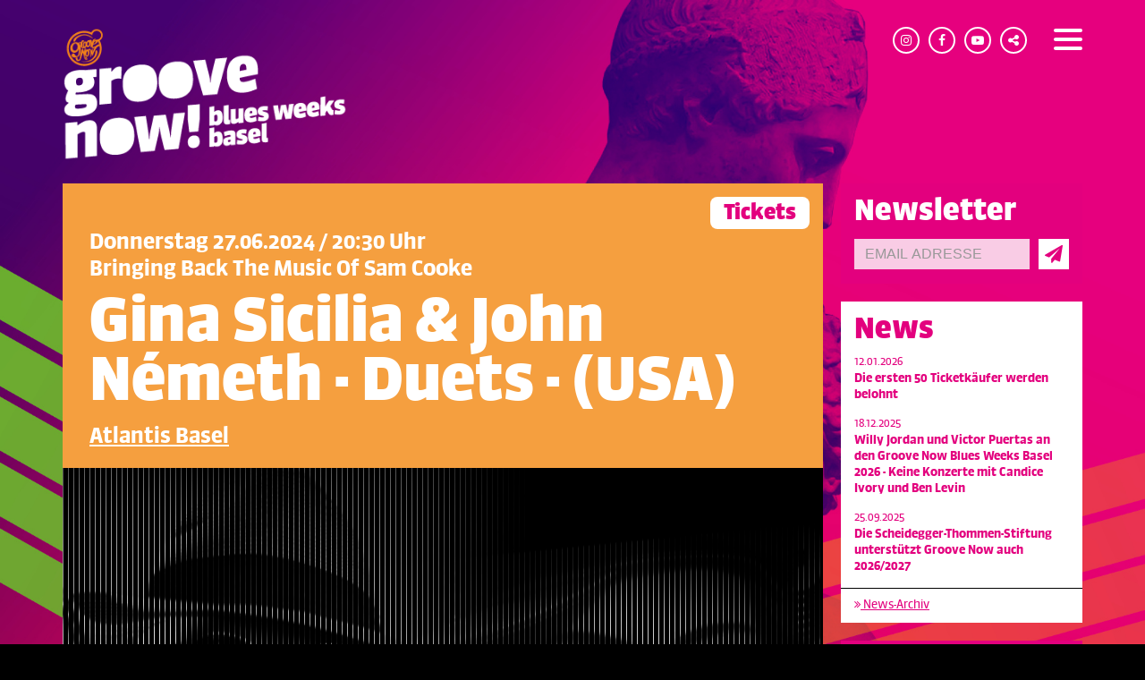

--- FILE ---
content_type: text/html; charset=UTF-8
request_url: https://groovenow.ch/de/programm?id=40SKG3F0
body_size: 31976
content:
<!DOCTYPE html>

    <!--[if lt IE 7]><html lang="en" class="no-js ie6"><![endif]-->
    <!--[if IE 7]><html lang="en" class="no-js ie7"><![endif]-->
    <!--[if IE 8]><html lang="en" class="no-js ie8"><![endif]-->
    <!--[if gt IE 8]><!--><html class="no-js" lang="en"><!--<![endif]-->
    
    <head>
<script src="https://www.googleoptimize.com/optimize.js?id=OPT-MZT87SW"></script>

<!-- Google tag (gtag.js) --> <script async src="https://www.googletagmanager.com/gtag/js?id=G-FD3N4EDSY0"></script> <script> window.dataLayer = window.dataLayer || []; function gtag(){dataLayer.push(arguments);} gtag('js', new Date()); gtag('config', 'G-FD3N4EDSY0'); </script>

		
		
        <meta charset="UTF-8">
        <meta http-equiv="X-UA-Compatible" content="IE=edge">
        <meta name="viewport" content="width=device-width, initial-scale=1.0, minimum-scale=1, maximum-scale=1, target-densitydpi=device-dpi">
        
        <!--[if lt IE 9]>
        <script src="/js/html5shiv.min.js"></script>
        <![endif]-->

		<link rel="alternate" hreflang="x-default" href="https://www.groovenow.ch/de/1">
		<link rel="alternate" hreflang="de" href="https://www.groovenow.ch/de/1">
		<link rel="alternate" hreflang="en" href="https://www.groovenow.ch/en/1">

		
			<link rel="stylesheet" href="/css/import.css?v20240826">
			<link rel="stylesheet" href="/css/redesign.2024.css?v=20240510">
			<link rel="stylesheet" href="/css/custom.css?v20230313">
			<link rel="shortcut icon" href="/images/favicon-2018.ico">
		
        

		<meta name="facebook-domain-verification" content="0wl3r7nztx99limsf287eh0xxyy2qu" />
		
		<script type='text/javascript' src='//platform-api.sharethis.com/js/sharethis.js#property=5a9924f02326af0013ae3ef3&product=inline-share-buttons' async='async'></script>
        
<!-- Facebook Pixel Code -->
<script>
!function(f,b,e,v,n,t,s)
{if(f.fbq)return;n=f.fbq=function(){n.callMethod?
n.callMethod.apply(n,arguments):n.queue.push(arguments)};
if(!f._fbq)f._fbq=n;n.push=n;n.loaded=!0;n.version='2.0';
n.queue=[];t=b.createElement(e);t.async=!0;
t.src=v;s=b.getElementsByTagName(e)[0];
s.parentNode.insertBefore(t,s)}(window, document,'script',
' https://connect.facebook.net/en_US/fbevents.js');
fbq('init', '210482519506104');
fbq('track', 'PageView');
</script>
<noscript><img height="1" width="1" style="display:none"
src=" https://www.facebook.com/tr?id=210482519506104&ev=PageView&noscript=1"
/></noscript>
<!-- End Facebook Pixel Code -->


<script type="text/javascript">
    (function(e,a){
        var t,r=e.getElementsByTagName("head")[0],c=e.location.protocol;
        t=e.createElement("script");t.type="text/javascript";
        t.charset="utf-8";t.async=!0;t.defer=!0;
        t.src=c+"//front.optimonk.com/public/"+a+"/js/preload.js";r.appendChild(t);
    })(document,"109695");
</script>






    <title>Gina Sicilia & John Németh - Duets - (USA) | Groove Now Blues Weeks Basel</title></head>

<body class="page-sub">

	
	

<script>
	(function(i,s,o,g,r,a,m){i['GoogleAnalyticsObject']=r;i[r]=i[r]||function(){
	(i[r].q=i[r].q||[]).push(arguments)},i[r].l=1*new Date();a=s.createElement(o),
	m=s.getElementsByTagName(o)[0];a.async=1;a.src=g;m.parentNode.insertBefore(a,m)
	})(window,document,'script','https://www.google-analytics.com/analytics.js','ga');
	ga('create', 'UA-45522231-1', 'auto');
	ga('send', 'pageview');
</script>

<script type="text/javascript">
/* <![CDATA[ */
var google_conversion_id = 1071645039;
var google_custom_params = window.google_tag_params;
var google_remarketing_only = true;
/* ]]> */
</script>
<script type="text/javascript" src="//www.googleadservices.com/pagead/conversion.js">
</script>
<noscript>
<div style="display:inline;">
<img height="1" width="1" style="border-style:none;" alt="" src="//googleads.g.doubleclick.net/pagead/viewthroughconversion/1071645039/?value=1&amp;guid=ON&amp;script=0"/>
</div>
</noscript>








<div id="website-wrapper">		

	<!-- SIDEBAR MENU [INVISIBLE] -->
<div id="sidebar">
	<div class="sidebar-inlay">
		
<!-- SwishCommand noindex -->
<ul class="menu">

<li><a href="/de/home">Home</a>
</li>
	
<li><a href="/de/News">News</a>
</li>
	
<li><a href="/de/impressionen">Impressionen</a>
</li>
	
<li><a href="/de/archiv">Rückblick</a>
</li>
		
<li><a href="/de/Unterstuetzung">Unterstützung</a>
</li>
	
<li><a href="/de/kontakt">Über uns </a>
</li>
	
<li><a href="/de/cd">Diskografie</a>
</li>
	
<li><a href="/de/film">Unsere Videos</a>
</li>
	
</ul>
<!-- SwishCommand index -->


		<ul class="social">
						
			<li><a target="_blank" href="https://www.facebook.com/GrooveNow" title="Facebook"><i class="fa fa-facebook" aria-hidden="true"></i></a></li>
			<li><a target="_blank" href="https://www.youtube.com/@groovenowbluesweeks" title="Youtube"><i class="fa fa-youtube-play" aria-hidden="true"></i></a></li>
			<li><a target="_blank" href="https://www.instagram.com/groovenow_official/" title="Instagram"><i class="fa fa-instagram" aria-hidden="true"></i></a></li>
			
		</ul>
	</div>
</div>

<div class="sidebar-off"></div>

<header>
	<div class="container">

		<div class="header-inner">
			
			<a href="/de/home" class="logo-2024">
				<img src="/images/logos/logo_2024_3.png" alt="">
			</a>
			
			<div class="header-control">
				<a class="sm-icon" target="_blank" href="https://www.instagram.com/groovenow_official/" title="Instagram"><i class="fa fa-instagram" aria-hidden="true"></i></a>
				<a class="sm-icon" target="_blank" href="https://www.facebook.com/GrooveNow" title="Facebook"><i class="fa fa-facebook" aria-hidden="true"></i></a>
				<a class="sm-icon" target="_blank" href="https://www.youtube.com/@groovenowbluesweeks" title="Youtube"><i class="fa fa-youtube-play" aria-hidden="true"></i></a>
				<a class="sm-icon shareThis-trigger" title="Teilen"><i class="fa fa-share-alt" aria-hidden="true"></i></a>
				
					<button type="button" class="default-hamburger">
						<div class="hamburger-box">
							<div class="hamburger-inner"></div>
						</div>
					</button>
				
			</div>
		</div>

		<div class="sharethis-inline-share-buttons hidden"></div>
		
	</div>

</header>

	
	<!-- CONTENT WRAPPER -->

	<div class="container">

		<!-- CONTENT -->
		
		<div id="content">
			
			<!-- CONTENT SPLIT -->
			
			<div class="row">
				<div class="col-xs-12 col-sm-12 col-md-9 col-lg-9">

		<div id="moduleevents">
	

<style>
p-blocks, ul li {
	list-style: none;
	margin-left:0px;
}
</style>





	<div id="content-text" class="text-styles" style="background: #F59F3F; color: #ffffff">

			
					<h3 class="booking">
						<a href="https://www.seetickets.com/ch/event/gina-sicilia-john-nemeth-duets-usa-/atlantis/2690847" target="_blank">Tickets</a>
					</h3>
				

			<h3>
				Donnerstag 27.06.2024 
						/ 20:30 Uhr 
				<br>
				Bringing Back The Music Of Sam Cooke 
			</h3>
			<h1>Gina Sicilia & John Németh - Duets - (USA)</h1>
			<h2></h2>
			
				<h3><a href="https://www.google.com/maps/place/Atlantis+Basel/@47.5519444,7.5879807,17z/data=!3m1!4b1!4m6!3m5!1s0x4791b84d5377a89f:0x7a9d0b9f446ccb33!8m2!3d47.5519444!4d7.5905556!16s%2Fg%2F1vrq8ks4?entry=ttu" target="_blank">Atlantis Basel</a></h3>
			
				<div class="big-teaser-image">
					<div class="image-wrap image-overlay">
						<div class="overlay-badges">
						
							<img src="/images/badges/3STZ03Y5_de.png" alt="" />
							
						</div>
						
						<img src="https://groovenow.ch/media/8RC5G5EG/24xxxx_-_John_Nemeth_Gina_Sicilia.jpg"/>
						
					</div>
				</div>
			
			<div class="preview-text">
				<style>
				.intro-text p{
					display: inline;
				}
				</style>
				<strong class="intro-text"><p>Seit langem wollten wir ein Duett mit einer weiblichen und einer m&auml;nnlichen Blues- und Soulstimme pr&auml;sentieren. Diese Idee haben wir vor ein paar Jahren mit John N&eacute;meth besprochen, der sich sofort f&uuml;r diese Idee begeistern konnte.&nbsp;Die S&auml;ngerin Gina Sicilia aus Pennsylvania, mit Wohnsitz Nashville, hat uns mit ihrer sandigen, rauhen Stimme seit langem interessiert. Ihre letzte CD "Unchange" ist unseres Erachtens ein Kn&uuml;ller. Sie wurde vom tollen Blues- und Americana-Musiker Colin Linden produziert. Somit werden einer der absolut besten Soul-Blues-S&auml;nger der Welt - John N&eacute;meth - und eine der interessantesten weblichen Blues- und Souls&auml;ngerinnen - Gina Sicilia - erstmals zusammen auftreten und Duette spielen. John wurde gerade wieder zum Soul Blues Musiker des Jahres pr&auml;miert. Gina wird demn&auml;chst eine neue CD mit Musik von Sam Cooke ver&ouml;ffentlichen. Diese zeitlosen und unvergesslichen Songs werden den Hauptteil des Konzertes ausmachen.</p></strong> 
					<a class="preview-show-more" style="display:inline;">mehr lesen<br><br></a>
				
				
				<div class="preview-more" id="eule">
					<br><p class="Body" align="center"><strong>&nbsp;</strong></p><br /><p class="Body">Musikfans kennen Gina Sicilia prim&auml;r als S&auml;ngerin. Sie ist jedoch auch eine tolle Songwriterin. Und eine tolle K&ouml;chin. Ihre italienischen Gerichte sind weitum bekannt. Und k&ouml;nnen auch auf ihrer Website studiert werden.&nbsp;Mit sechs Jahren hat sie bereits an lokalen Talentshows teilgenommen. Als junger Teenager entdeckt sie die Soul und Blues Musik. 2008 erh&auml;lt sie den "Blues Music Award" als "Best New Artist".&nbsp; Im gleichen Jahr ver&ouml;ffentlich sie ihr zweites Album, das es bis zur Nummer zehn in den&nbsp;Living Blues Radio Charts geschaftt hat. Zahlreiche weitere Alben folgen.&nbsp;</p><br /><p class="Body">John N&eacute;meth muss nicht mehr gross vorgestellt werden. Zum einen handelt es sich bei ihm um einen der weltbesten Soul- und Bluess&auml;nger. Zum anderen hat er schon einige Male bei Groove Now gespielt.&nbsp;Kaum ein anderer S&auml;nger kn&uuml;pft so erfolgreich und &uuml;berzeugend an die S&uuml;dstaaten-Soul-Blues-Tradition eines Otis Redding oder O.V. Wright an wie John N&eacute;meth. Er ist&nbsp;ein grossartiger S&auml;nger, Mundharmonikaspieler, Songwriter, Bandleader und Showman. Soeben wurde er f&uuml;r sage und schreibe neuen US Blues Music Awards nominiert. Das gab es bei den Blues Music Awards unseres Erachtens &uuml;berhaupt noch nie.&nbsp;1976 in Idaho geboren, danach an die West Coast &uuml;bersiedelt, lebt er nun schon seit einigen Jahren in der Blues-Hauptstadt Memphis.</p><br /><p class="Body">John hat zahlreiche, grossartige Alben publiziert, die ihm zahlreiche Awards eingebracht haben. John ist nicht nur ein grossartiger S&auml;nger, sondern ein toller Songwriter, Arrangeur, Songwriter und verf&uuml;gt &uuml;ber eine tolle Band. Er f&ouml;rdert auch immer wieder junge Talente.&nbsp;Nach seiner aufwendigen Kieferoperation ist John in alter St&auml;rke zur&uuml;ck, und wir freuen uns sehr, dass das seit langem geplante Duett-Projekt nunmehr stattfinden kann.&nbsp;Ein toller, einzigartiger Konzertabend mit zwei grossartigen Stimmen und zwei grossartigen Pers&ouml;nlichkeiten ist garantiert.&nbsp;</p><br /><p class="Body"><strong>Besetzung:</strong></p><br /><p class="Body">Gina Sicilia - Vocals<br />John N&eacute;meth - Vocals, Harmonica<br />Joe Restivo - Guitar<br />John Paul Keith - Guitar, Vocals<br />Matthew Wilson - Bass, Vocals<br />Danny Banks - Drums, Vocals<br />Tron Taalesen - Baritone Saxophone<br />Vidar Torbjoersen - Trumpet<br />Andre Kassen - Tenor Saxophone</p><br /><p class="Body"><strong>Konzertangaben:</strong></p><br /><p>Donnerstag, 27. Juni 2024<br />Atlantis, Klosterberg 13, Basel<br />Konzertbeginn: 20.30 h<br />T&uuml;r&ouml;ffnung: 20 h<br />Preis: CHF 75<br /><br /><strong>Keine garantierten Sitzpl&auml;tze</strong></p><br /><p>&nbsp;</p> 
				</div>
			</div>
				
					<h3 class="booking">
						<a href="https://www.seetickets.com/ch/event/gina-sicilia-john-nemeth-duets-usa-/atlantis/2690847" target="_blank">Tickets</a>
					</h3>
				
				<br>
			
			<div class="accordion">

			
					<dt>Download Pressebild</dt>
					<div class="accordion-tab">
						<img style="width: 100%" src="/media/0CWT7WE2/24xxxx_-_John_Nemeth_Gina_Sicilia.jpg">
						<br><br>
						<span id="lbCaption"><a href="/media/0CWT7WE2/24xxxx_-_John_Nemeth_Gina_Sicilia.jpg">
							Download Pressebild (jpg, 209 KB)</a></span>
							<br><br>	
					</div>
				
			</div>
			<!-- // END -->

			
			<p><br /><a href="javascript:history.back();">Zurück</a></p>
	</div>

	<div class="button-nav">
		<div class="row">
		
			<div class="col-xxs-12 col-xs-6 button-nav-left">
				<a href="/de/archiv?id=5U8GX85I" class="btn btn-button-nav" style="background: #F59F3F; color: #ffffff">
					<i class="fa fa-angle-double-left" aria-hidden="true"></i>
					<span>&nbsp;Previous Post</span>
				</a>
			</div>
		
			<div class="col-xxs-12 col-xs-6 button-nav-right">
				<a href="/de/archiv?id=PW48194G" class="btn btn-button-nav" style="background: #F59F3F; color: #ffffff">
					<span>Next Post&nbsp;</span>
					<i class="fa fa-angle-double-right" aria-hidden="true"></i>
				</a>
			</div>
		
		</div>
	</div>

	<!-- TEASER SET -->

	<div class="teaser-set">

		<!-- 4/4/4 [12] -->

		<div class="row teaser-row">

			
				<div class="teaser-col teaser-event col-xs-12 col-sm-6 col-md-4" data-typ="sm-6">
					<div class="teaser-box" style="background-color: #387dc0; color: #ffffff">
						
							<a class="teaser-link" href="/de/programm?id=671C0ETH"></a>
						
						<div class="teaser-inner" data-teaser="normal">
							<div class="teaser-top" style="background-image: url('/media/Z7C7VJ9E/260528_-_Nick_Moss.jpg')">
								
									<span>Do.<br>28.05.</span>
								
								<div class="overlay-badges">
									
										<img src="/images/badges/T775M1EE_de.png" alt="" />
									
								</div>
								<div class="teaser-image-overlay"></div>
								<img class="teaser-image-placeholder" src="/images/teaser-image-placeholder.png" alt="">
							</div>
							<div class="teaser-bottom">
								
								Nick Moss All-Stars feat. Willy Jordan, Andrew Duncanson & Bob Welsh (USA)<br>
								
							</div>
						</div>
					</div>
				</div>		
			
				<div class="teaser-col teaser-event col-xs-12 col-sm-6 col-md-4" data-typ="sm-6">
					<div class="teaser-box" style="background-color: #387dc0; color: #ffffff">
						
							<a class="teaser-link" href="/de/programm?id=IL8M3C7S"></a>
						
						<div class="teaser-inner" data-teaser="normal">
							<div class="teaser-top" style="background-image: url('/media/EAD31G3N/260529_-_Willy_Jordan_-_Back_Porch_Blues_Band.jpg')">
								
									<span>Fr.<br>29.05.</span>
								
								<div class="overlay-badges">
									
										<img src="/images/badges/T775M1EE_de.png" alt="" />
									
								</div>
								<div class="teaser-image-overlay"></div>
								<img class="teaser-image-placeholder" src="/images/teaser-image-placeholder.png" alt="">
							</div>
							<div class="teaser-bottom">
								
								Back Porch Blues Band with Special Guests (USA)<br>
								
							</div>
						</div>
					</div>
				</div>		
			
				<div class="teaser-col teaser-event col-xs-12 col-sm-6 col-md-4" data-typ="sm-6">
					<div class="teaser-box" style="background-color: #387dc0; color: #ffffff">
						
							<a class="teaser-link" href="/de/programm?id=911C1N5W"></a>
						
						<div class="teaser-inner" data-teaser="normal">
							<div class="teaser-top" style="background-image: url('/media/80XM4CCK/260530_-_Chicago_Blues_Revue.jpg')">
								
									<span>Sa.<br>30.05.</span>
								
								<div class="overlay-badges">
									
										<img src="/images/badges/T775M1EE_de.png" alt="" />
									
								</div>
								<div class="teaser-image-overlay"></div>
								<img class="teaser-image-placeholder" src="/images/teaser-image-placeholder.png" alt="">
							</div>
							<div class="teaser-bottom">
								
								Chicago Blues Revue with Special Guest Victor Puertas (USA)<br>
								
							</div>
						</div>
					</div>
				</div>		
			
				<div class="teaser-col teaser-event col-xs-12 col-sm-6 col-md-4" data-typ="sm-6">
					<div class="teaser-box" style="background-color: #3F94D0; color: #ffffff">
						
							<a class="teaser-link" href="/de/programm?id=723V59H2"></a>
						
						<div class="teaser-inner" data-teaser="normal">
							<div class="teaser-top" style="background-image: url('/media/EA817MMA/26xxxx_-_Southern_Hospitality.jpg')">
								
									<span>Do.<br>04.06.</span>
								
								<div class="overlay-badges">
									
										<img src="/images/badges/T775M1EE_de.png" alt="" />
									
								</div>
								<div class="teaser-image-overlay"></div>
								<img class="teaser-image-placeholder" src="/images/teaser-image-placeholder.png" alt="">
							</div>
							<div class="teaser-bottom">
								
								Southern Hospitality feat. Damon Fowler, Victor Wainwright & J.P. Soars (USA)<br>
								
							</div>
						</div>
					</div>
				</div>		
			
				<div class="teaser-col teaser-event col-xs-12 col-sm-6 col-md-4" data-typ="sm-6">
					<div class="teaser-box" style="background-color: #3F94D0; color: #ffffff">
						
							<a class="teaser-link" href="/de/programm?id=P76FGY8G"></a>
						
						<div class="teaser-inner" data-teaser="normal">
							<div class="teaser-top" style="background-image: url('/media/465XKFI0/260605_-_The_Last_Waltz.jpg')">
								
									<span>Fr.<br>05.06.</span>
								
								<div class="overlay-badges">
									
										<img src="/images/badges/T775M1EE_de.png" alt="" />
									
								</div>
								<div class="teaser-image-overlay"></div>
								<img class="teaser-image-placeholder" src="/images/teaser-image-placeholder.png" alt="">
							</div>
							<div class="teaser-bottom">
								
								Music from The Band "The Last Waltz" feat. Victor Wainwright (USA)<br>
								
							</div>
						</div>
					</div>
				</div>		
			
				<div class="teaser-col teaser-event col-xs-12 col-sm-6 col-md-4" data-typ="sm-6">
					<div class="teaser-box" style="background-color: #3F94D0; color: #ffffff">
						
							<a class="teaser-link" href="/de/programm?id=69Y189Y6"></a>
						
						<div class="teaser-inner" data-teaser="normal">
							<div class="teaser-top" style="background-image: url('/media/6342O3X8/260606_-_Victor_Wainwright.jpg')">
								
									<span>Sa.<br>06.06.</span>
								
								<div class="overlay-badges">
									
										<img src="/images/badges/T775M1EE_de.png" alt="" />
									
								</div>
								<div class="teaser-image-overlay"></div>
								<img class="teaser-image-placeholder" src="/images/teaser-image-placeholder.png" alt="">
							</div>
							<div class="teaser-bottom">
								
								Victor Wainwright & The Train (USA)<br>
								
							</div>
						</div>
					</div>
				</div>		
			
				<div class="teaser-col teaser-event col-xs-12 col-sm-6 col-md-4" data-typ="sm-6">
					<div class="teaser-box" style="background-color: #45ABE1; color: #ffffff">
						
							<a class="teaser-link" href="/de/programm?id=H5N59420"></a>
						
						<div class="teaser-inner" data-teaser="normal">
							<div class="teaser-top" style="background-image: url('/media/TZG35HF1/260612_-_The_Soul_Giant_-_Sugaray_Rayford.jpg')">
								
									<span>Do.<br>11.06.</span>
								
								<div class="overlay-badges">
									
										<img src="/images/badges/58DZMZS6_de.png" alt="" />
									
								</div>
								<div class="teaser-image-overlay"></div>
								<img class="teaser-image-placeholder" src="/images/teaser-image-placeholder.png" alt="">
							</div>
							<div class="teaser-bottom">
								
								Sugaray Rayford sings Otis Redding (USA)<br>
								
							</div>
						</div>
					</div>
				</div>		
			
				<div class="teaser-col teaser-event col-xs-12 col-sm-6 col-md-4" data-typ="sm-6">
					<div class="teaser-box" style="background-color: #45ABE1; color: #ffffff">
						
							<a class="teaser-link" href="/de/programm?id=M56980F6"></a>
						
						<div class="teaser-inner" data-teaser="normal">
							<div class="teaser-top" style="background-image: url('/media/E8U7HT7E/Zito_Castiglia_2026.jpg')">
								
									<span>Fr.<br>12.06.</span>
								
								<div class="overlay-badges">
									
										<img src="/images/badges/T775M1EE_de.png" alt="" />
									
								</div>
								<div class="teaser-image-overlay"></div>
								<img class="teaser-image-placeholder" src="/images/teaser-image-placeholder.png" alt="">
							</div>
							<div class="teaser-bottom">
								
								A Tribute to Creedence Clearwater Revival feat. Mike Zito & Albert Castiglia (USA)<br>
								
							</div>
						</div>
					</div>
				</div>		
			
				<div class="teaser-col teaser-event col-xs-12 col-sm-6 col-md-4" data-typ="sm-6">
					<div class="teaser-box" style="background-color: #45ABE1; color: #ffffff">
						
							<a class="teaser-link" href="/de/programm?id=W983UT4U"></a>
						
						<div class="teaser-inner" data-teaser="normal">
							<div class="teaser-top" style="background-image: url('/media/J42MU3V6/Bild_Blues_Giants_2024_3.jpg')">
								
									<span>Sa.<br>13.06.</span>
								
								<div class="overlay-badges">
									
										<img src="/images/badges/58DZMZS6_de.png" alt="" />
									
								</div>
								<div class="teaser-image-overlay"></div>
								<img class="teaser-image-placeholder" src="/images/teaser-image-placeholder.png" alt="">
							</div>
							<div class="teaser-bottom">
								
								The Blues Giants feat. Mike Zito, Albert Castiglia, Sugaray Rayford & Jimmy Carpenter (USA)<br>
								
							</div>
						</div>
					</div>
				</div>		
			

		</div>
	</div>





</div>

						</div>
						<div class="col-xs-12 col-sm-12 col-md-3 col-lg-3">
							
							<!-- CONTENT [SIDEBAR] -->
							
							<div id="content-sidebar" class="text-styles">
								
								<!-- CONTENT [SIDEBAR] -> MENU [ONLY DESKTOP] -->
								
								
								
								<!-- CONTENT [SIDEBAR] -> NEWSLETTER BOX -->
								
									
								<div class="sidebar-box pink">
									<h1>Newsletter</h1>
									<form action="https://groovenow.us17.list-manage.com/subscribe/post?u=e1cc24ed596b569ad0efc215f&amp;id=5337361626" method="post" id="mc-embedded-subscribe-form" name="mc-embedded-subscribe-form" class="validate" target="_blank" novalidate>
										<input type="text" name="b_472acb9e16a2778b94a68c000_6fefa9fd6b" tabindex="-1" value="" style="display: none">
										<table class="newsletter-form">
											<tr>
												<td class="newsletter-input">
													<input name="EMAIL" id="mce-EMAIL" type="email" value="" placeholder="EMAIL ADRESSE" class="form-control">
												</td>
												<td class="newsletter-button">
													<button type="submit">
														<i class="fa fa-paper-plane" aria-hidden="true"></i>
													</button>
												</td>
											</tr>
										</table>
									</form>
								</div>
								
								

								<!-- CONTENT [SIDEBAR] -> NEWS BOX -->
								

								
								<!-- CONTENT [SIDEBAR] -> ARCHIV BOX -->

								

								<!-- 

									<div class="sidebar-box pink">
										<h1>R&uuml;ckblick</h1>
										<ul class="archiv-list">
											
												<li><a href="/de/archiv?id=EW414340">Memphis Soul Revue feat. Chris O'Leary, Andrew Duncanson, Kid Ramos, Johnny Moeller & The B.B. King Horns (USA) </a></li>
											
												<li><a href="/de/archiv?id=J33C2P49">A Tribute to James Harman (USA)</a></li>
											
												<li><a href="/de/archiv?id=XAQ4MN86">Chris O'Leary All-Star Band (USA)</a></li>
											
												<li><a href="/de/archiv?id=FU6M95Q4">A Tribute to Johnny 'Guitar' Watson (USA)</a></li>
											
										</ul>
									</div>
								
								 -->
		
								<div class="sidebar-box white">
									<h1>News</h1>
									
										<p class="news-date" style="margin-bottom:5px;">12.01.2026</p>
										
											<p class="news-title"><a href="\de\news?id=Q6KBG90J-Die_ersten_50_Ticketkaeufer_werden_belohnt"><strong>Die ersten 50 Ticketkäufer werden belohnt</strong></a></p>
											
												
												
											
										<br> 
										<p class="news-date" style="margin-bottom:5px;">18.12.2025</p>
										
											<p class="news-title"><a href="\de\news?id=46T669Z4-Die_ersten_50_Ticketkaeufer_werden_belohnt"><strong>Willy Jordan und Victor Puertas an den Groove Now Blues Weeks Basel 2026 - Keine Konzerte mit Candice Ivory und Ben Levin</strong></a></p>
											
												
												
											
										<br> 
										<p class="news-date" style="margin-bottom:5px;">25.09.2025</p>
										
											<p class="news-title"><a href="\de\news?id=N8R65GD0-Die_ersten_50_Ticketkaeufer_werden_belohnt"><strong>Die Scheidegger-Thommen-Stiftung unterstützt Groove Now auch 2026/2027</strong></a></p>
											
												
												
											
										
									<div class="box-foot">
										<a href="/de/news"><i class="fa fa-angle-double-right" aria-hidden="true"></i> News-Archiv</a>
									</div>
								</div>

								<!-- CONTENT [SIDEBAR] -> MASONRY GALLERY (RÃœCKBLICK) -->
								<div class="sidebar-box pink">
								
			
		
			<a href="/de/impressionen" style="text-decoration:none;">
				<h1>Impressionen</h1>
				<div class="sidebar-gallery">
					<div class="masonry-grid row">

						
									<div class="col-xs-6 masonry-grid-item">
										<img src="/images/gallery/medium/YM5B964A/_V7A5588_DxO_DxO.jpg" alt="" />
									</div>
									
									<div class="col-xs-6 masonry-grid-item">
										<img src="/images/gallery/medium/YM5B964A/_V7A4975_DxO_DxO.jpg" alt="" />
									</div>
									
									<div class="col-xs-6 masonry-grid-item">
										<img src="/images/gallery/medium/YM5B964A/_V7A5581_DxO_DxO.jpg" alt="" />
									</div>
									
									<div class="col-xs-6 masonry-grid-item">
										<img src="/images/gallery/medium/YM5B964A/_V7A3187_DxO_DxO.jpg" alt="" />
									</div>
									
									<div class="col-xs-6 masonry-grid-item">
										<img src="/images/gallery/medium/YM5B964A/_V7A7436_DxO_DxO.jpg" alt="" />
									</div>
									
									<div class="col-xs-6 masonry-grid-item">
										<img src="/images/gallery/medium/YM5B964A/_MG_4652_DxO_DxO.jpg" alt="" />
									</div>
									
									<div class="col-xs-6 masonry-grid-item">
										<img src="/images/gallery/medium/YM5B964A/_V7A5299_DxO_DxO.jpg" alt="" />
									</div>
									
									<div class="col-xs-6 masonry-grid-item">
										<img src="/images/gallery/medium/YM5B964A/_V7A7940_DxO_DxO.jpg" alt="" />
									</div>
									
									<div class="col-xs-6 masonry-grid-item">
										<img src="/images/gallery/medium/YM5B964A/_V7A5111_DxO_DxO.jpg" alt="" />
									</div>
									
									<div class="col-xs-6 masonry-grid-item">
										<img src="/images/gallery/medium/YM5B964A/_V7A1317_DxO_DxO.jpg" alt="" />
									</div>
									
									<div class="col-xs-6 masonry-grid-item">
										<img src="/images/gallery/medium/YM5B964A/_V7A3008_DxO_DxO.jpg" alt="" />
									</div>
									
									<div class="col-xs-6 masonry-grid-item">
										<img src="/images/gallery/medium/YM5B964A/_V7A4338_DxO_DxO.jpg" alt="" />
									</div>
									
									<div class="col-xs-6 masonry-grid-item">
										<img src="/images/gallery/medium/YM5B964A/_V7A3933_DxO_DxO.jpg" alt="" />
									</div>
									
									<div class="col-xs-6 masonry-grid-item">
										<img src="/images/gallery/medium/YM5B964A/_V7A5443_DxO_DxO.jpg" alt="" />
									</div>
									
									<div class="col-xs-6 masonry-grid-item">
										<img src="/images/gallery/medium/YM5B964A/_V7A4738_DxO_DxO.jpg" alt="" />
									</div>
									
					</div>  
				</div> 
			</a>
			 <p><a href="/de/impressionen">Weitere Bilder anzeigen</a></p> 

		 
			
		<div class="impressions-grid init">
			<!-- 6 FOTOS PRO REIHE (ROW) -->
			<div class="row">
				
			</div>
		</div>
		
								</div>

								<!-- // END -->


																
							</div>
							
							<!-- // CONTENT [SIDEBAR] -->
							
						</div>
					</div>

				</div>

<!-- FOOTER -->
<!-- AddThis - Popup -->
<script type="text/javascript" src="//s7.addthis.com/js/300/addthis_widget.js#pubid=ra-611d02286ed8beba"></script>
				
				<footer>
					<div class="flexslider footer-slider">
						<ul class="slides">
							<li><img src="/images/footer/Sponsoren_2026.png" alt=""></li>
							<li><img src="/images/footer/Partner_2026.png" alt=""></li>
						</ul>
					</div>
				</footer>
				
				<!-- // FOOTER -->

				<div class="datenschutz"><a href="/de/datenschutzerklaerung">Datenschutzerklärung</a></div>

			</div>
			
			<!-- // WRAPPER -->

		</div>
		<script type="text/javascript" src="/js/jquery.min.js?v20211029"></script>
		<script type="text/javascript" src="/js/modernizr.min.js?v20211029"></script>
		<script type="text/javascript" src="/js/bootstrap.min.js?v20211029"></script>
		<script type="text/javascript" src="/js/bootstrap.modal.min.js?v20211029"></script>
		<script type="text/javascript" src="/js/jquery.flexslider.min.js?v20211029"></script>
		<script type="text/javascript" src="/js/jquery.selectric.min.js?v20211029"></script>
		<script type="text/javascript" src="/js/jquery.icheck.min.js?v20211029"></script>
		<script type="text/javascript" src="/js/jquery.teaser-set.js?v20211029"></script>
		<script type="text/javascript" src="/js/jquery.fancybox.pack.js?v20211029"></script>
		<script type="text/javascript" src="/js/imagesloaded.min.js?v20211029"></script>
		<script type="text/javascript" src="/js/masonry.pkgd.min.js?v20211029"></script>
		<script type="text/javascript" src="/js/template.js?v20240907"></script>
		<script type="text/javascript" src="/js/custom.js?v20211029"></script>
		<script type="text/javascript" src="/js/impressions.js?v20211029"></script>
		

		
		<script type="text/javascript">
		    adroll_adv_id = "2UYG3GT2HZCV7GNIZ5F3B6";
		    adroll_pix_id = "F7YX5JX64FDZFJWLWB3IKC";
		    /* OPTIONAL: provide email to improve user identification */
		    /* adroll_email = "username@example.com"; */
		    (function () {
		        var _onload = function(){
		            if (document.readyState && !/loaded|complete/.test(document.readyState)){setTimeout(_onload, 10);return}
		            if (!window.__adroll_loaded){__adroll_loaded=true;setTimeout(_onload, 50);return}
		            var scr = document.createElement("script");
		            var host = (("https:" == document.location.protocol) ? "https://s.adroll.com" : "http://a.adroll.com");
		            scr.setAttribute('async', 'true');
		            scr.type = "text/javascript";
		            scr.src = host + "/j/roundtrip.js";
		            ((document.getElementsByTagName('head') || [null])[0] ||
		                document.getElementsByTagName('script')[0].parentNode).appendChild(scr);
		        };
		        if (window.addEventListener) {window.addEventListener('load', _onload, false);}
		        else {window.attachEvent('onload', _onload)}
		    }());
		</script>

		
     

</body>
</html>


--- FILE ---
content_type: text/css
request_url: https://groovenow.ch/css/import.css?v20240826
body_size: 262
content:
/* - IMPORT - */

@import url('font-awesome.min.css?v20211029');
@import url('bootstrap.min.css?v20211029');
@import url('bootstrap.theme.min.css?v20211029');
@import url('bootstrap.hack.css?v20211029');

@import url('jquery.flexslider.min.css?v20240827');
@import url('jquery.icheck.min.css?v20211029');
@import url('jquery.selectric.min.css?v20211029');
@import url('jquery.teaser-set.css?v20211029');

@import url('fancybox.css?v20211029');

@import url('reset.css?v20211029');
@import url('fonts.css?v20211029');
@import url('base.css?v20211029');
@import url('header.css?v20230710');
@import url('content.css?v20211029');
@import url('content.text-styles.css?v20230718');
@import url('redesign.2022.css?v20211029');
@import url('footer.css?v20211029');
@import url('webiq.css?v20211029');

@import url('print.css') print;

--- FILE ---
content_type: text/css
request_url: https://groovenow.ch/css/redesign.2024.css?v=20240510
body_size: 944
content:
/* redesign 2022 */
body {
  background: url("../images/gN-bg-2025.jpg") top center no-repeat;
  background-attachment: fixed;
  background-size: cover;
}

.default-hamburger,
.default-close {
  padding: 0;
  display: inline-block;
  cursor: pointer;
  -webkit-transition-property: opacity, -webkit-filter;
  transition-property: opacity, -webkit-filter;
  transition-property: opacity, filter;
  transition-property: opacity, filter, -webkit-filter;
  -webkit-transition-duration: 0.15s;
          transition-duration: 0.15s;
  -webkit-transition-timing-function: linear;
          transition-timing-function: linear;
  font: inherit;
  color: inherit;
  text-transform: none;
  background-color: transparent;
  border: 0;
  margin: -1px 0 0 0;
  overflow: visible;
}

.hamburger-box,
.close-box {
  width: 40px;
  height: 24px;
  display: inline-block;
  position: relative;
}

.hamburger-inner,
.close-inner {
  display: block;
  top: 50%;
}

.hamburger-inner,
.hamburger-inner::before,
.hamburger-inner::after,
.close-inner,
.close-inner::before,
.close-inner::after {
  width: 40px;
  position: absolute;
  -webkit-transition-property: -webkit-transform;
  transition-property: -webkit-transform;
  transition-property: transform;
  transition-property: transform, -webkit-transform;
  -webkit-transition-duration: 0.15s;
          transition-duration: 0.15s;
  -webkit-transition-timing-function: ease;
          transition-timing-function: ease;
}

.hamburger-inner::before,
.hamburger-inner::after,
.close-inner::before,
.close-inner::after {
  content: "";
  display: block;
}

.hamburger-inner::before,
.close-inner::before {
  top: -10px;
}

.hamburger-inner::after,
.close-inner::after {
  bottom: -10px;
}

.default-hamburger .hamburger-inner,
.default-close .close-inner {
  -webkit-transition-duration: 0.075s;
          transition-duration: 0.075s;
  -webkit-transition-timing-function: cubic-bezier(0.55, 0.055, 0.675, 0.19);
          transition-timing-function: cubic-bezier(0.55, 0.055, 0.675, 0.19);
}

.default-hamburger .hamburger-inner::before,
.default-close .close-inner::before {
  -webkit-transition: top 0.075s 0.12s ease, opacity 0.075s ease;
  transition: top 0.075s 0.12s ease, opacity 0.075s ease;
}

.default-hamburger .hamburger-inner::after,
.default-close .close-inner::after {
  -webkit-transition: bottom 0.075s 0.12s ease, -webkit-transform 0.075s cubic-bezier(0.55, 0.055, 0.675, 0.19);
  transition: bottom 0.075s 0.12s ease, -webkit-transform 0.075s cubic-bezier(0.55, 0.055, 0.675, 0.19);
  transition: bottom 0.075s 0.12s ease, transform 0.075s cubic-bezier(0.55, 0.055, 0.675, 0.19);
  transition: bottom 0.075s 0.12s ease, transform 0.075s cubic-bezier(0.55, 0.055, 0.675, 0.19), -webkit-transform 0.075s cubic-bezier(0.55, 0.055, 0.675, 0.19);
}

.default-hamburger.is-active .hamburger-inner,
.default-close .close-inner {
  -webkit-transform: rotate(45deg);
          transform: rotate(45deg);
  -webkit-transition-delay: 0.12s;
          transition-delay: 0.12s;
  -webkit-transition-timing-function: cubic-bezier(0.215, 0.61, 0.355, 1);
          transition-timing-function: cubic-bezier(0.215, 0.61, 0.355, 1);
}

.default-hamburger.is-active .hamburger-inner::before,
.default-close .close-inner::before {
  top: 0;
  opacity: 0;
  -webkit-transition: top 0.075s ease, opacity 0.075s 0.12s ease;
  transition: top 0.075s ease, opacity 0.075s 0.12s ease;
}

.default-hamburger.is-active .hamburger-inner::after,
.default-close .close-inner::after {
  bottom: 0;
  -webkit-transform: rotate(-90deg);
          transform: rotate(-90deg);
  -webkit-transition: bottom 0.075s ease, -webkit-transform 0.075s 0.12s cubic-bezier(0.215, 0.61, 0.355, 1);
  transition: bottom 0.075s ease, -webkit-transform 0.075s 0.12s cubic-bezier(0.215, 0.61, 0.355, 1);
  transition: bottom 0.075s ease, transform 0.075s 0.12s cubic-bezier(0.215, 0.61, 0.355, 1);
  transition: bottom 0.075s ease, transform 0.075s 0.12s cubic-bezier(0.215, 0.61, 0.355, 1), -webkit-transform 0.075s 0.12s cubic-bezier(0.215, 0.61, 0.355, 1);
}

.hamburger-box,
.close-box,
.hamburger-inner,
.hamburger-inner::before,
.hamburger-inner::after,
.close-inner,
.close-inner::before,
.close-inner::after {
  width: 32px;
}

.default-hamburger.is-active .hamburger-inner,
.default-hamburger.is-active .hamburger-inner::before,
.default-hamburger.is-active .hamburger-inner::after,
.default-close.is-active .hamburger-inner,
.default-close.is-active .hamburger-inner::before,
.default-close.is-active .hamburger-inner::after,
.hamburger-inner,
.hamburger-inner::before,
.hamburger-inner::after,
.close-inner,
.close-inner::before,
.close-inner::after {
  background-color: #fff;
}

.hamburger-inner,
.hamburger-inner::before,
.hamburger-inner::after,
.close-inner,
.close-inner::before,
.close-inner::after {
  height: 4px;
  border-radius: 4px;
}


/* header */

header .header-inner {
  text-align: left;
}

header .header-inner a.logo-2024 {
  display: inline-block;
  position: relative;
}

header .header-inner a.logo-2024 img {
  display: block;
  margin: 0;
  height: 150px;
  border: none;
}

@media (max-width: 991.98px) {
  header .header-inner a.logo-2024 img {
    height: 100px;
    margin-bottom: 20px;
  }
}

@media (max-width: 767.98px) {
  header .header-inner a.logo-2024 img {
    height: 80px;
    margin-bottom: 15px;
  }
}

--- FILE ---
content_type: text/css
request_url: https://groovenow.ch/css/custom.css?v20230313
body_size: 2605
content:
/* sidebar masonry gallery */

#content #content-sidebar .sidebar-box.transparent {
	padding-top: 0 !important;
}

.sidebar-gallery {
	display: block;
	position: relative;
}

.sidebar-gallery .row.masonry-grid {
	margin: 0 -5px !important;
}

.sidebar-gallery .row.masonry-grid .masonry-grid-item {
	padding: 0 5px !important;
	margin-bottom: 10px;
}

.sidebar-gallery .masonry-grid-item img {
	display: block;
	width: 100%;
	border: none;
	border: 5px solid #fff;
}




.fancybox-overlay {
	z-index: 1000002 !important;
}
.fancybox-opened {
	z-index: 1000003 !important;
}

/* COVID INFO 2021 (nextron, Matthias Müller, 28.06.2021) */

body>a.covid-info {
	display: inline-block;
	position: fixed;
	top: 50%;
	right: -15px;
	z-index: 9000;
	-webkit-touch-callout: none;
	-webkit-user-select: none;
	-moz-user-select: none;
	-ms-user-select: none;
	user-select: none;
	cursor: pointer;
	text-decoration: none;
	background: #fff;
	color: rgb(227, 0, 126);
	transform: translateY(-50%);
	-webkit-transition: right .2s ease;
	-moz-transition: right .2s ease;
	-ms-transition: right .2s ease;
	-o-transition: right .2s ease;
	transition: right .2s ease;
	-webkit-box-shadow: 0px 0px 15px 0px rgba(0, 0, 0, 0.15);
	-moz-box-shadow: 0px 0px 15px 0px rgba(0, 0, 0, 0.15);
	box-shadow: 0px 0px 15px 0px rgba(0, 0, 0, 0.15);
	border-top-left-radius: 7px;
	border-bottom-left-radius: 7px;
}

body>a.covid-info:hover {
	right: 0;
	/*
	color: #fff;
	background: rgb(227, 0, 126);
	*/
}

body>a.covid-info>span {
	-webkit-transform: rotate(180deg);
	transform: rotate(180deg);
	-webkit-writing-mode: vertical-rl;
	-ms-writing-mode: tb-rl;
	writing-mode: vertical-rl;
	text-orientation: mixed;
	display: block;
	position: relative;
	padding: 15px 15px 15px 30px;
}

body>a.covid-info>span {
	font: normal 24px/1em 'FFSanukBigWebPro', sans-serif;
}

body>a.covid-info>span>strong {
	font: normal 24px/1em 'FFSanukBigWebProBold', sans-serif;
}

/* - CUSTOM - */

.teaser-box .box-footer {
	background: transparent !important;
	color: inherit !important;
}

.teaser-box>.teaser-video {
	display: block;
	position: relative;
	padding-top: 56.25%;
}

@media (min-width: 768px) {
	.teaser-box>.teaser-video {
		position: absolute;
		top: 50%;
		left: 0;
		right: 0;
		transform: translateY(-50%);
	}
}

.teaser-box>.teaser-video>iframe {
	display: block;
	width: 100%;
	height: 100%;
	position: absolute;
	top: 0;
	left: 0;
	right: 0;
	bottom: 0;
	border: none;
}

.teaser-box>.teaser-inner {
	display: block;
	position: relative;
}

.teaser-box>.teaser-inner>.teaser-top {
	display: block;
	position: relative;
	background-position: center !important;
	background-size: cover !important;
	background-repeat: no-repeat !important;
}

.teaser-box>.teaser-inner>.teaser-top>.teaser-image-placeholder {
	display: block;
	width: 100%;
	border: none;
}

@media (max-width: 767.98px) {
	.teaser-box>.teaser-inner[data-teaser="intro"]>.teaser-top>.teaser-image-placeholder {
		display: none;
	}

	.teaser-box>.teaser-inner[data-teaser="feature-year"]>.teaser-top>.teaser-image-placeholder {
		display: none;
	}

	.teaser-box>.teaser-inner[data-teaser="blues-week"]>.teaser-top>.teaser-image-placeholder {
		display: none;
	}
}

.teaser-box>.teaser-inner>.teaser-top>span {
	display: block;
	position: absolute;
	top: 15px;
	left: 15px;
	text-align: left;
	z-index: 10;
	font: normal 36px/1em 'FFSanukBigWebProBlack', sans-serif;
}

.teaser-box>.teaser-inner>.teaser-top>strong {
	display: block;
	font: normal 100px/1em 'FFSanukBigWebProBlack', sans-serif;
	text-align: center;
}

@media (min-width: 768px) {
	.teaser-box>.teaser-inner>.teaser-top>strong {
		position: absolute;
		bottom: 0;
		left: 15px;
		right: 15px;
		z-index: 10;
	}
}

@media (min-width: 992px) and (max-width: 1199.98px) {
	.teaser-box>.teaser-inner>.teaser-top>strong {
		font-size: 80px;
	}
}

@media (max-width: 575.98px) {
	.teaser-box>.teaser-inner>.teaser-top>strong {
		font-size: 80px;
	}
}

.teaser-box>.teaser-inner>.teaser-top>.teaser-image-overlay {
	display: block;
	position: absolute;
	top: 0;
	left: 0;
	bottom: 0;
	right: 0;
	z-index: 1;
	background-color: rgba(0, 0, 0, .25);
	background-image: url('../images/teaser-image-overlay-2px.png');
	background-size: 2px 1px !important;
	opacity: 1;
}

.teaser-box>.teaser-inner>.teaser-top .overlay-badges {
	z-index: 10;
}

.teaser-box>.teaser-inner>.teaser-bottom {
	display: block;
	position: relative;
	padding: 15px;
	color: inherit;
	font: normal 24px/30px 'FFSanukBigWebProBlack', sans-serif;
	text-align: left;
}

.teaser-box>.teaser-inner[data-teaser="blues-week"]>.teaser-bottom {
	font: normal 40px/42px 'FFSanukBigWebProBlack', sans-serif;
	text-align: right;
}

.teaser-box>.teaser-inner[data-teaser="blues-week"]>.teaser-bottom span {
	display: block;
	position: relative;
	text-align: right;
	z-index: 2;
	margin-top: -15px;
}

.teaser-box>.teaser-inner[data-teaser="blues-week"] img.blues-week {
	display: block;
	position: relative;
	z-index: 1;
}

@media (max-width: 767.98px) {
	.teaser-box>.teaser-inner[data-teaser="blues-week"] img.blues-week {
		margin: 30px 0 0 30px;
		width: 50%;
	}
}

@media (min-width: 768px) {
	.teaser-box>.teaser-inner[data-teaser="blues-week"] img.blues-week {
		position: absolute;
		transform: translateY(50%);
		width: 160px;
		bottom: 0;
		left: 15px;
	}
}

@media (min-width: 992px) and (max-width: 1199.98px) {
	.teaser-box>.teaser-inner>.teaser-bottom {
		font-size: 18px;
		line-height: 26px;
	}
}

@media (max-width: 767.98px) {
	.teaser-box>.teaser-inner>.teaser-bottom {
		font-size: 20px;
		line-height: 26px;
	}

	.teaser-box>.teaser-inner[data-teaser="intro"]>.teaser-bottom {
		padding: 30px;
		text-align: center;
	}
}

#moduleevents.years-10::before {
	position: absolute;
	top: 0;
	left: 10px;
	right: 10px;
	height: 7px;
	display: block;
	content: '';
	overflow: hidden;
	background: url('https://www.groovenow.ch/images/badges/HO21N7UE_en.png') top left no-repeat;
	background-size: 100% auto !important;
}

@media (max-width: 767px) {
	#moduleevents.years-10::before {
		left: -5px;
		right: -5px;
	}
}

.teaser-box.teaser-nav-box {
	border-bottom: 1px solid #e3007e;
}

/* JETZT GEWINNEN FORM - EMBED CODE */

#mc_embed_signup_scroll {
	display: block;
}

#mc_embed_signup_scroll label {
	font-weight: normal;
}

#mc_embed_signup_scroll input.form-control {
	margin: 0 0 10px 0;
	border: none;
	background: rgba(255, 255, 255, .8);
	color: #000;
}

#mc_embed_signup_scroll .indicates-required {
	font-size: 11px;
	padding: 7px 0 0 0;
	margin: 0;
}

@media only screen and (max-width: 767px) {
	#mc_embed_signup_scroll .indicates-required {
		padding: 15px 0 5px 0;
	}
}

/* OTHERS */

#content .thumb-gallery .tg-thumb-custom {
	display: inline-block !important;
	/* change the default display type to inline-block */
	overflow: hidden;
	/* hide the overflow */
	height: 115px;
	width: 115px;
	margin: 0 0 20px 0;
}

div.teaser-box .teaser-table .image-wrapper-custom {
	display: inline-block !important;
	/* change the default display type to inline-block */
	overflow: hidden;
	/* hide the overflow */
	height: 173px;
	width: 100%;
}

div.teaser-box .teaser-table .image-wrapper-custom {
	display: inline-block !important;
	/* change the default display type to inline-block */
	overflow: hidden;
	/* hide the overflow */
	height: 173px;
	width: 100%;
}

/* - NEWSLETTER BADGE - */

.newsletter-badge-wrapper {
	display: block;
	text-align: center;
	position: absolute;
	top: 24px;
	right: 0;
	left: 0;
	z-index: 999;
}

.newsletter-badge-wrapper .newsletter-badge {
	width: 540px;
	height: 540px;
	display: block;
	position: relative;
	margin: 0 auto;
}

.newsletter-badge-wrapper .newsletter-badge.badge-de {
	background: url('../images/newsletter-badge-de.png') center no-repeat;
	background-size: 540px;
}

.newsletter-badge-wrapper .newsletter-badge.badge-en {
	background: url('../images/newsletter-badge-en.png') center no-repeat;
	background-size: 540px;
}

.newsletter-badge-wrapper .newsletter-badge a.newsletter {
	width: 540px;
	height: 540px;
	display: block;
	position: absolute;
	top: 0;
	right: 0;
	bottom: 0;
	left: 0;
	z-index: 10;
}

@media screen and (max-width: 991px) {
	.newsletter-badge-wrapper .newsletter-badge {
		width: 440px;
		height: 440px;
	}

	.newsletter-badge-wrapper .newsletter-badge.badge-de {
		background: url('../images/newsletter-badge-de.png') center no-repeat;
		background-size: 440px;
	}

	.newsletter-badge-wrapper .newsletter-badge.badge-en {
		background: url('../images/newsletter-badge-en.png') center no-repeat;
		background-size: 440px;
	}

	.newsletter-badge-wrapper .newsletter-badge a.newsletter {
		width: 440px;
		height: 440px;
	}
}

@media screen and (max-width: 767px) {
	.newsletter-badge-wrapper .newsletter-badge {
		width: 320px;
		height: 320px;
	}

	.newsletter-badge-wrapper .newsletter-badge.badge-de {
		background: url('../images/newsletter-badge-de.png') center no-repeat;
		background-size: 320px;
	}

	.newsletter-badge-wrapper .newsletter-badge.badge-en {
		background: url('../images/newsletter-badge-en.png') center no-repeat;
		background-size: 320px;
	}

	.newsletter-badge-wrapper .newsletter-badge a.newsletter {
		width: 320px;
		height: 320px;
	}
}

.newsletter-badge-wrapper .newsletter-badge a.close-badge {
	width: 51px;
	height: 51px;
	display: block;
	position: absolute;
	top: 0;
	right: 0;
	background: url('../images/newsletter-badge-close.png') center no-repeat;
	background-size: 51px;
	z-index: 20;
	cursor: pointer;
}

@media screen and (max-width: 767px) {
	.newsletter-badge-wrapper .newsletter-badge a.close-badge {
		width: 35px;
		height: 35px;
		background: url('../images/newsletter-badge-close.png') center no-repeat;
		background-size: 35px auto;
	}
}

/* Google-remarketingtag bug fix*/

iframe[name='google_conversion_frame'] {
	height: 0 !important;
	width: 0 !important;
	line-height: 0 !important;
	font-size: 0 !important;
	margin-top: -13px;
	float: left;
}

/*
.teaser-set .teaser-box .teaser-table .text-wrapper {
	height: 145px;
    text-overflow: ellipsis;
    overflow:hidden;
    display: block;
}

.teaser-set .teaser-box .teaser-table .text-wrapper .text{
    text-overflow: ellipsis;
    overflow:hidden

}

.teaser-set .teaser-box .teaser-table .text-wrapper .text h1{
    text-overflow: ellipsis;
    overflow:hidden

}
*/

/* TEASER HACK */

@media screen and (min-width: 768px) and (max-width: 991px) {
	.teaser-box.first-home-teaser {
		height: 420px !important;
	}
}

/* SHARE THIS ICON HACKS */

#st-el-2 .st-backdrop {
	background: rgba(0, 0, 0, 0.9) !important;
}

.st-btns .st-btn {
	display: none !important;
}

.st-btns .st-btn[data-network="email"], .st-btns .st-btn[data-network="facebook"], .st-btns .st-btn[data-network="messenger"], .st-btns .st-btn[data-network="whatsapp"], .st-btns .st-btn[data-network="pinterest"], .st-btns .st-btn[data-network="googleplus"], .st-btns .st-btn[data-network="linkedin"], .st-btns .st-btn[data-network="twitter"], .st-btns .st-btn[data-network="xing"] {
	display: inline-block !important;
}

/* Datenschutz Footer */

div.datenschutz {
	margin-bottom: 20px;
	text-align: center;
}

div.datenschutz a {
	color: #fff;
}

div.datenschutz a:hover {
	color: #fff;
	text-decoration: underline;
}

.teaser-set .teaser-box .teaser-table .text-wrapper .text h2 {
	display: block;
	font: normal 13px/17px 'FFSanukBigWebPro', sans-serif;
	padding: 0 !important;
	margin: 0 !important;
}

.teaser-set .teaser-box .teaser-table .text-wrapper .text h1 {
	display: block;
	font: normal 22px/26px 'FFSanukBigWebProBlack', sans-serif;
	padding: 0 !important;
	margin: 0 auto 4px auto !important;
}

@media only screen and (min-width:992px) and (max-width:1200px) {
	.teaser-box>.teaser-inner[data-teaser="blues-week"]>.teaser-bottom {
		font: normal 36px/38px 'FFSanukBigWebProBlack', sans-serif;
		text-align: right;
	}
}

--- FILE ---
content_type: text/css
request_url: https://groovenow.ch/css/bootstrap.hack.css?v20211029
body_size: 1409
content:
/* - INPUT FORM - */

.container-fluid {
	padding-right: -10px !important;
	padding-left: -10px !important;
}

.row {
	margin-right: -10px !important;
	margin-left: -10px !important;
}

.col-lg-1,
.col-lg-10,
.col-lg-11,
.col-lg-12,
.col-lg-2,
.col-lg-3,
.col-lg-4,
.col-lg-5,
.col-lg-6,
.col-lg-7,
.col-lg-8,
.col-lg-9,
.col-md-1,
.col-md-10,
.col-md-11,
.col-md-12,
.col-md-2,
.col-md-3,
.col-md-4,
.col-md-5,
.col-md-6,
.col-md-7,
.col-md-8,
.col-md-9,
.col-sm-1,
.col-sm-10,
.col-sm-11,
.col-sm-12,
.col-sm-2,
.col-sm-3,
.col-sm-4,
.col-sm-5,
.col-sm-6,
.col-sm-7,
.col-sm-8,
.col-sm-9,
.col-xs-1,
.col-xs-10,
.col-xs-11,
.col-xs-12,
.col-xs-2,
.col-xs-3,
.col-xs-4,
.col-xs-5,
.col-xs-6,
.col-xs-7,
.col-xs-8,
.col-xs-9 {
	padding-right: 10px !important;
	padding-left: 10px !important;
}

.form-control,
.form-control:focus {
	font: 400 13px 'Open Sans', sans-serif;
	color: #333;
	-webkit-appearance: none !important;
	-webkit-box-shadow: none !important;
	box-shadow: none !important;
	border-radius: 0 !important;
	border-color: #ddd;
	cursor: pointer
}

.form-control.form-disabled {
	cursor: default;
	-ms-user-select: none;
	-webkit-user-select: none;
	-moz-user-select: none;
	user-select: none;
	border-color: #ddd;
	background: #fff
}

textarea.form-control {
	resize: vertical
}

@media screen and (-webkit-min-device-pixel-ratio:0) {
    .form-control,
    .form-control:focus {
        font-size: 16px !important;
    }
}

/* - BUTTON - */

.btn,
.btn:hover {
	font: 400 13px/22px 'Open Sans', sans-serif;
}

.btn-blank,
.btn-blank:hover {
	box-shadow: none !important;
	text-shadow: none !important;
	color: #fff !important;
	background: #fff !important;
	border-color: #ddd !important;
	color: #222 !important;
}

.btn-default,
.btn-default:hover {
	color: #222 !important;
	text-shadow: none !important;
}

.btn-primary,
.btn-primary:hover {
  background-color: #e3007e !important;
  background-repeat: repeat-x;
  filter: progid:DXImageTransform.Microsoft.gradient(startColorstr="#ec369b", endColorstr="#e3007e");
  background-image: -khtml-gradient(linear, left top, left bottom, from(#ec369b), to(#e3007e));
  background-image: -moz-linear-gradient(top, #ec369b, #e3007e);
  background-image: -ms-linear-gradient(top, #ec369b, #e3007e);
  background-image: -webkit-gradient(linear, left top, left bottom, color-stop(0%, #ec369b), color-stop(100%, #e3007e));
  background-image: -webkit-linear-gradient(top, #ec369b, #e3007e);
  background-image: -o-linear-gradient(top, #ec369b, #e3007e);
  background-image: linear-gradient(#ec369b, #e3007e);
  border-color: #ca0170 #ca0170 #e3007e;
  color: #fff !important;
  text-shadow: 0 -1px 0 rgba(0, 0, 0, 0.16);
  -webkit-font-smoothing: antialiased;
}

.btn-primary:active {
  border-color: #ca0170 #ca0170 #e3007e !important;
}

/* - MODAL - */

.modal {
	opacity: 1;
	z-index: 999999999;
	text-align: center;
	color: #151515;
}

.modal-backdrop {
	background: #000;
	opacity: .5!important
}

.modal-dialog {
	opacity: 1;
	z-index: 999999999;
	display: block;
	text-align: left;
	vertical-align: middle;
}

@media(min-width:768px) {
	.modal-dialog {
		width: 600px;
		margin: 30 auto!important;
		display: inline-block;
	}
	.modal-sm {
		width: 300px
	}
}

@media(min-width:992px) {
	.modal-lg,
	.modal-xl {
		width: 900px
	}
}

@media(min-width:1200px) {
	.modal-xl {
		width: 1110px
	}
}

.modal-body {
	padding: 15px 15px 1px 15px;
	background: #fff;
	background-size: 16px 16px
}

@media(max-width:767px) {
	.modal-body {
		z-index: 999999!important;
		border: 0
	}
}

.modal-content {
	border-radius: 0;
	background: #fff;
	text-align: left;
	border: 1px solid #151515;
	padding: 0;
	-webkit-box-shadow: none;
	box-shadow: none;
	border: 0
}

@media(max-width:767px) {
	.modal-content {
		background: #fff;
		margin: 30px auto 60px auto
	}
}

.modal-ajax-content {
	background: #fff;
}

/* - CHECKBOX/RADIO STYLES - */

.checkbox-set,
.radio-set {
    margin: 0 0 13px 0;
}

.checkbox-set .checkbox label,
.radio-set .radio label {
    padding-left: 0 !important;
	-ms-user-select: none;
	-webkit-user-select: none;
	-moz-user-select: none;
	user-select: none;
}

.checkbox-set input[type="checkbox"],
.radio-set input[type="radio"] {
    margin: 0 !important;
}

.checkbox-set .checkbox,
.radio-set .radio {
    margin: 0 0 2px 0 !important;
}

.checkbox-set-inline,
.radio-set-inline {
	margin-left: -15px !important;
}

.checkbox-set-inline .checkbox,
.radio-set-inline .radio {
    display: inline-block;
	margin: 0 0 2px 15px !important;
}

/* - XL BOOTSTRAP GRID - */

@media (min-width: 1400px) {
	.container {
		/* width: 1370px; */
	}
}

/* - OTHER HACKS - */

@media (max-width: 299px) {
	.col-xxs-12 {
		width: 100% !important;
	}
}

--- FILE ---
content_type: text/css
request_url: https://groovenow.ch/css/jquery.flexslider.min.css?v20240827
body_size: 952
content:
.flex-container a:hover,
.flex-slider a:hover,
.flex-container a:focus,
.flex-slider a:focus {
    outline: 0
}

.slides,
.slides>li,
.flex-control-nav,
.flex-direction-nav {
    margin: 0;
    padding: 0;
    list-style: none
}

.flex-pauseplay span {
    text-transform: capitalize
}

.flexslider {
    display: block
}

@media screen and (min-width:720px) and (max-width:991px) {
    .flexslider {
        margin-top: 30px !important
    }
}

.flexslider ul.slides {
    margin: 0 !important;
    padding: 0 !important
}

.flexslider .slides li {
    display: none;
    position: relative;
    text-align: center
}

.flexslider .slides img {
    max-height: 100%;
    max-width: 100%;
    display: block;
    margin: 0 auto
}

.flexslider .slides:after {
    content: "\0020";
    display: block;
    clear: both;
    visibility: hidden;
    line-height: 0;
    height: 0
}

html[xmlns] .flexslider .slides {
    display: block
}

* html .flexslider .slides {
    height: 1%
}

.no-js .flexslider .slides>li:first-child {
    display: block
}

.flexslider {
    margin: 0;
    position: relative;
    zoom: 1
}

.flexslider .slides {
    zoom: 1
}

.flexslider .slides img {
    height: auto
}

.flex-viewport {
    max-height: 2000px;
    -webkit-transition: all 1s ease;
    -moz-transition: all 1s ease;
    -ms-transition: all 1s ease;
    -o-transition: all 1s ease;
    transition: all 1s ease
}

.loading .flex-viewport {
    max-height: 300px
}

.carousel li {
    margin-right: 5px
}

.flex-direction-nav {
    margin: 0 !important;
    padding: 0 !important;
}

.flex-direction-nav li {
    position: absolute;
    display: block;
    margin: 0 !important;
    padding: 0 !important;
    top: 50%;
    transform: translateY(-50%);
    z-index: 10;
}

.flex-direction-nav li.flex-nav-prev {
    left: 0;
}

.flex-direction-nav li.flex-nav-next {
    right: 0;
}

.flex-direction-nav li a {
    position: relative;
    text-decoration: none;
    display: block;
    overflow: hidden;
    text-align: center;
    
}

.flex-direction-nav li.flex-nav-prev a:after,
.flex-direction-nav li.flex-nav-next a:after {
    position: relative;
    display: block;
    padding: 10px 15px;
    font-family: 'FontAwesome';
    font-style: normal;
    font-weight: normal;
    font-size: 30px;
    line-height: 1em;
    color: #fff;
    text-shadow: 0px 0px 5px 1px rgba(0, 0, 0, .25);
}

.flex-direction-nav li.flex-nav-prev a:after {
    content: "\f100";
}

.flex-direction-nav li.flex-nav-next a:after {
    content: "\f101";
}

.flex-control-nav {
    width: 100%;
    height: 11px;
    overflow: hidden;
    position: absolute;
    left: 0;
    bottom: 15px;
    text-align: center;
    z-index: 999
}

@media only screen and (max-width:767px) {
    .flex-control-nav {
        display: none
    }
}

.flex-control-nav li {
    margin: 0 4px;
    display: inline-block;
    *display: inline
}

.flex-control-paging li a {
    width: 11px;
    height: 11px;
    display: block;
    cursor: pointer;
    text-indent: -9999px;
    border-radius: 20px;
    background: #fff
}

.flex-control-paging li a.flex-active {
    cursor: default
}

.flex-control-thumbs {
    display: none
}

--- FILE ---
content_type: text/css
request_url: https://groovenow.ch/css/jquery.teaser-set.css?v20211029
body_size: 1180
content:
/* - TEASER SET - */

.teaser-set {
	display: block;
	margin: 0;
}

@media screen and (min-width: 768px) {
	.teaser-set {
		margin: 0 0 -20px 0;
	}
}

.teaser-set .teaser-row {
	display: block;
}


/* - TEASER SET -> TEASER BOX - */

.teaser-set .teaser-box {
	display: block;
	margin: 0 0 20px 0;
	position: relative;
	overflow: hidden;
}

@media screen and (max-width: 767px) {
	.teaser-set .teaser-box {
		margin: 0 0 15px 0;
	}
}

.teaser-set .teaser-box .teaser-link {
	position: absolute;
	top: 0;
	left: 0;
	right: 0;
	bottom: 0;
	z-index: 100;
	cursor: pointer;
}


/* - TEASER SET -> TEASER BOX -> SLIDER - */

.teaser-set .teaser-box .teaser-slider {
	display: block;
}

@media screen and (min-width: 768px) {
	.teaser-set .teaser-box .teaser-slider {
		position: absolute;
		top: 0;
		left: 0;
		right: 0;
		bottom: 0;
		z-index: 2;
	}
}


/* - TEASER SET -> TEASER BOX -> BASE TABLE STYLE - */

.teaser-set .teaser-box .teaser-table {
	text-align: left;
	display: table;
	width: 100%;
	height: 100%;
}

@media screen and (min-width: 768px) {
	.teaser-set .teaser-box .teaser-table {
		position: absolute;
		top: 0;
		left: 0;
		right: 0;
		bottom: 0;
		z-index: 2;
	}
}

@media screen and (min-width: 720px) and (max-width: 991px) {
	.teaser-set .teaser-intro .teaser-box .teaser-table {
		position: relative;
		top: auto;
		left: auto;
		right: auto;
		bottom: auto;
	}
}


/* - TEASER SET -> TEASER BOX -> STYLES - */

.teaser-set .teaser-box .teaser-table a {
	color: inherit;
	text-decoration: none;
}

.teaser-set .teaser-box .teaser-table a:hover {
	color: inherit;
	text-decoration: underline;
}

.teaser-set .teaser-box .teaser-table .big-wrap {
	display: table-cell;
	width: 100%;
	height: 100%;
	text-align: center;
	vertical-align: middle;
	padding: 20px;
}

.teaser-set .teaser-box .teaser-table .big-wrap h1 {
	padding: 0;
	margin: 0;
	color: inherit;
	font: normal 42px/46px 'FFSanukBigWebProBlack', sans-serif;
}

@media screen and (min-width: 992px) and (max-width: 1199px) {
	.teaser-set .teaser-box .teaser-table .big-wrap h1 {
		font: normal 32px/36px 'FFSanukBigWebProBlack', sans-serif;
	}
}

@media screen and (max-width: 767px) {
	.teaser-set .teaser-box .teaser-table .big-wrap h1 br {
		display: none;
	}
}

.teaser-set .teaser-box .teaser-table .image-wrapper {
	height: 1px;
	display: table-row;
}

.teaser-set .teaser-box .teaser-table .image-wrapper .image {
	display: block;
	position: relative;
	background: #000;
	margin-right: -1px !important;
}

.teaser-set .teaser-box .teaser-table .image-wrapper .image.image-overlay:after {
	content: '';
	display: block;
	width: 100%;
	height: 100%;
	position: absolute;
	left: 0;
	top: 0;
	right: 0;
	bottom: 0;
}

.teaser-set .teaser-box .teaser-table .image-wrapper .image > img {
	display: block;
	width: 100%;
}

.teaser-set .teaser-box .teaser-table .text-wrapper {
	display: table-row;
}

.teaser-set .teaser-box .teaser-table .text-wrapper .text {
	display: table-cell;
	background: transparent;
	height: auto;
	padding: 15px 15px 15px 15px;
	text-align: center;
}

@media (min-width: 768px) {
	.teaser-set .teaser-box .teaser-table .text-wrapper .text {
		padding-bottom: 53px;
	}
}

.teaser-set .teaser-box .teaser-table .text-wrapper .text h3 {
	display: inline-block;
	font: normal 12px/12px 'FFSanukBigWebPro', 'Open Sans', sans-serif;
	border-bottom: 1px solid rgba(255, 255, 255, .6);
	text-transform: uppercase;
	letter-spacing: 1px;
	padding: 0 0 4px 0 !important;
	margin: 0 auto 5px auto !important;
}

.teaser-set .teaser-box .teaser-table .text-wrapper .text h1 {
	display: block;
	font: normal 24px/30px 'FFSanukBigWebProBlack', sans-serif;
	padding: 0 !important;
	margin: 0 auto 4px auto !important;
}

@media screen and (min-width: 992px) and (max-width: 1199px) {
	.teaser-set .teaser-box .teaser-table .text-wrapper .text h1 {
		font: normal 18px/24px 'FFSanukBigWebProBlack', sans-serif;
		margin: 0 auto 0 auto !important;
	}
}

.teaser-set .teaser-box .teaser-table .text-wrapper .text h1 span {
	font: normal 13px/19px 'FFSanukBigWebPro', sans-serif;
}

.teaser-set .teaser-box .teaser-table .text-wrapper .text h2 {
	display: block;
	font: normal 13px/19px 'FFSanukBigWebPro', sans-serif;
	padding: 0 !important;
	margin: 0 !important;
}

.teaser-set .teaser-box .box-footer {
	position: relative;
	border-top: 1px solid #000;
	display: block;
	background: #e3007e;
	height: 38px;
	padding: 0 15px;
	font-size: 13px;
	line-height: 35px;
	color: #fff;
}

@media (min-width: 768px) {
	.teaser-set .teaser-box .box-footer {
		position: absolute;
		bottom: 0;
		left: 0;
		right: 0;
		z-index: 10;
	}
}

.teaser-set .teaser-box .box-footer.box-footer-white {
	background: #fff;
	color: #e3007e;
}

.teaser-set .teaser-box .box-footer a {
	color: inherit;
	text-decoration: none;
}

.teaser-set .teaser-box .box-footer a:hover {
	color: inherit;
	text-decoration: underline;
}

.teaser-set .teaser-box .teaser-table.teaser-news .text-wrapper .text,
.teaser-set .teaser-box .teaser-table.teaser-archiv .text-wrapper .text {
	text-align: left;
}

.teaser-set .teaser-box .teaser-table.teaser-news .text-wrapper .text h1,
.teaser-set .teaser-box .teaser-table.teaser-archiv .text-wrapper .text h1 {
	padding: 0;
	margin: 0 0 15px 0 !important;
	color: inherit;
	font: normal 42px/42px 'FFSanukBigWebProBlack', sans-serif;
	text-align: left;
}

@media screen and (min-width: 992px) and (max-width: 1199px) {
	.teaser-set .teaser-box .teaser-table.teaser-news .text-wrapper .text h1,
	.teaser-set .teaser-box .teaser-table.teaser-archiv .text-wrapper .text h1 {
		font: normal 30px/30px 'FFSanukBigWebProBlack', sans-serif;
	}
}

@media screen and (max-width: 499px) {
	.teaser-set .teaser-box .teaser-table.teaser-news .text-wrapper .text h1,
	.teaser-set .teaser-box .teaser-table.teaser-archiv .text-wrapper .text h1 {
		font: normal 30px/30px 'FFSanukBigWebProBlack', sans-serif;
	}
}

.teaser-set .teaser-box .teaser-table.teaser-archiv .text-wrapper .text {
	padding-bottom: 0;
}

--- FILE ---
content_type: text/css
request_url: https://groovenow.ch/css/reset.css?v20211029
body_size: 204
content:
*{-webkit-font-smoothing:antialiased!important;-webkit-text-size-adjust:none!important;-webkit-box-sizing:border-box;-moz-box-sizing:border-box;box-sizing:border-box;margin:0;padding:0;outline:none!important}input::-moz-focus-inner{border:0;padding:0}select::-moz-focus-inner{border:0;padding:0}input,select,textarea{border-radius:0}input[type=text],input[type=password],select,textarea{-webkit-appearance:none}

--- FILE ---
content_type: text/css
request_url: https://groovenow.ch/css/fonts.css?v20211029
body_size: 581
content:
/* - FONTS - */

@import url("//hello.myfonts.net/count/32a40e");

@font-face {
	font-family: 'FFSanukBigWebProBold';
	src: url('../fonts/32A40E_0_0.eot');
	src: url('../fonts/32A40E_0_0.eot?#iefix') format('embedded-opentype'), url('../fonts/32A40E_0_0.woff2') format('woff2'), url('../fonts/32A40E_0_0.woff') format('woff'), url('../fonts/32A40E_0_0.ttf') format('truetype');
}

@font-face {
	font-family: 'FFSanukBigWebProBlack';
	src: url('../fonts/32A40E_1_0.eot');
	src: url('../fonts/32A40E_1_0.eot?#iefix') format('embedded-opentype'), url('../fonts/32A40E_1_0.woff2') format('woff2'), url('../fonts/32A40E_1_0.woff') format('woff'), url('../fonts/32A40E_1_0.ttf') format('truetype');
}

@font-face {
	font-family: 'FFSanukBigWebProHairlineItalic';
	src: url('../fonts/32A40E_2_0.eot');
	src: url('../fonts/32A40E_2_0.eot?#iefix') format('embedded-opentype'), url('../fonts/32A40E_2_0.woff2') format('woff2'), url('../fonts/32A40E_2_0.woff') format('woff'), url('../fonts/32A40E_2_0.ttf') format('truetype');
}

@font-face {
	font-family: 'FFSanukBigWebProBoldItalic';
	src: url('../fonts/32A40E_3_0.eot');
	src: url('../fonts/32A40E_3_0.eot?#iefix') format('embedded-opentype'), url('../fonts/32A40E_3_0.woff2') format('woff2'), url('../fonts/32A40E_3_0.woff') format('woff'), url('../fonts/32A40E_3_0.ttf') format('truetype');
}

@font-face {
	font-family: 'FFSanukBigWebProBlackItalic';
	src: url('../fonts/32A40E_4_0.eot');
	src: url('../fonts/32A40E_4_0.eot?#iefix') format('embedded-opentype'), url('../fonts/32A40E_4_0.woff2') format('woff2'), url('../fonts/32A40E_4_0.woff') format('woff'), url('../fonts/32A40E_4_0.ttf') format('truetype');
}

@font-face {
	font-family: 'FFSanukBigWebPro';
	src: url('../fonts/32A40E_5_0.eot');
	src: url('../fonts/32A40E_5_0.eot?#iefix') format('embedded-opentype'), url('../fonts/32A40E_5_0.woff2') format('woff2'), url('../fonts/32A40E_5_0.woff') format('woff'), url('../fonts/32A40E_5_0.ttf') format('truetype');
}

@font-face {
	font-family: 'FFSanukBigWebProHairline';
	src: url('../fonts/32A40E_6_0.eot');
	src: url('../fonts/32A40E_6_0.eot?#iefix') format('embedded-opentype'), url('../fonts/32A40E_6_0.woff2') format('woff2'), url('../fonts/32A40E_6_0.woff') format('woff'), url('../fonts/32A40E_6_0.ttf') format('truetype');
}

@font-face {
	font-family: 'FFSanukBigWebProMediumItalic';
	src: url('../fonts/32A40E_7_0.eot');
	src: url('../fonts/32A40E_7_0.eot?#iefix') format('embedded-opentype'), url('../fonts/32A40E_7_0.woff2') format('woff2'), url('../fonts/32A40E_7_0.woff') format('woff'), url('../fonts/32A40E_7_0.ttf') format('truetype');
}

@font-face {
	font-family: 'FFSanukBigWebProLightItalic';
	src: url('../fonts/32A40E_8_0.eot');
	src: url('../fonts/32A40E_8_0.eot?#iefix') format('embedded-opentype'), url('../fonts/32A40E_8_0.woff2') format('woff2'), url('../fonts/32A40E_8_0.woff') format('woff'), url('../fonts/32A40E_8_0.ttf') format('truetype');
}

@font-face {
	font-family: 'FFSanukBigWebProLight';
	src: url('../fonts/32A40E_9_0.eot');
	src: url('../fonts/32A40E_9_0.eot?#iefix') format('embedded-opentype'), url('../fonts/32A40E_9_0.woff2') format('woff2'), url('../fonts/32A40E_9_0.woff') format('woff'), url('../fonts/32A40E_9_0.ttf') format('truetype');
}

@font-face {
	font-family: 'FFSanukBigWebProThin';
	src: url('../fonts/32A40E_A_0.eot');
	src: url('../fonts/32A40E_A_0.eot?#iefix') format('embedded-opentype'), url('../fonts/32A40E_A_0.woff2') format('woff2'), url('../fonts/32A40E_A_0.woff') format('woff'), url('../fonts/32A40E_A_0.ttf') format('truetype');
}

@font-face {
	font-family: 'FFSanukBigWebProMedium';
	src: url('../fonts/32A40E_B_0.eot');
	src: url('../fonts/32A40E_B_0.eot?#iefix') format('embedded-opentype'), url('../fonts/32A40E_B_0.woff2') format('woff2'), url('../fonts/32A40E_B_0.woff') format('woff'), url('../fonts/32A40E_B_0.ttf') format('truetype');
}

@font-face {
	font-family: 'FFSanukBigWebProItalic';
	src: url('../fonts/32A40E_C_0.eot');
	src: url('../fonts/32A40E_C_0.eot?#iefix') format('embedded-opentype'), url('../fonts/32A40E_C_0.woff2') format('woff2'), url('../fonts/32A40E_C_0.woff') format('woff'), url('../fonts/32A40E_C_0.ttf') format('truetype');
}

@font-face {
	font-family: 'FFSanukBigWebProThinItalic';
	src: url('../fonts/32A40E_D_0.eot');
	src: url('../fonts/32A40E_D_0.eot?#iefix') format('embedded-opentype'), url('../fonts/32A40E_D_0.woff2') format('woff2'), url('../fonts/32A40E_D_0.woff') format('woff'), url('../fonts/32A40E_D_0.ttf') format('truetype');
}

@font-face {
	font-family: 'FFSanukBigWebProUltra';
	src: url('../fonts/32A40E_E_0.eot');
	src: url('../fonts/32A40E_E_0.eot?#iefix') format('embedded-opentype'), url('../fonts/32A40E_E_0.woff2') format('woff2'), url('../fonts/32A40E_E_0.woff') format('woff'), url('../fonts/32A40E_E_0.ttf') format('truetype');
}

@font-face {
	font-family: 'FFSanukBigWebProUltraItalic';
	src: url('../fonts/32A40E_F_0.eot');
	src: url('../fonts/32A40E_F_0.eot?#iefix') format('embedded-opentype'), url('../fonts/32A40E_F_0.woff2') format('woff2'), url('../fonts/32A40E_F_0.woff') format('woff'), url('../fonts/32A40E_F_0.ttf') format('truetype');
}

@import url('https://fonts.googleapis.com/css?family=Open+Sans:300,400,600,700,800');

--- FILE ---
content_type: text/css
request_url: https://groovenow.ch/css/base.css?v20211029
body_size: 1037
content:
/* - BASE - */

html {
	width: 100%;
	background: #000;
	text-align: center;
	overflow-y: scroll;
    overflow-x: hidden;
}

body {
	width: 100%;
	overflow-x: hidden;
	margin: 0 auto;
	text-align: center;
	background: #000;
	color: #fff;
}

body.fixed-for-modal {
	overflow: hidden !important;
	position: fixed;
}

body,
table tr td {
	font: normal 13px/18px 'FFSanukBigWebPro', sans-serif;
}

body strong,
table tr td strong,
body b,
table tr td b {
	font: normal 13px/18px 'FFSanukBigWebProBold', sans-serif;
}

img {
	border: none;
	display: inline-block;
}

img.responsive-image {
	width: 100%;
	display: block;
}

img.max-image {
	max-width: 100%;
	display: block;
}

.image-overlay:after {
	background: url('../images/image-overlay-2px-2px.png');
	background-size: auto 1px;
	opacity: 1;
}

.big-teaser-image .image-overlay:after {
	background: url('../images/image-overlay-5px-1px.png');
	background-size: auto 1px;
	opacity: 1;
}

@media only screen and (max-width: 767px) {
	.big-teaser-image .image-overlay:after {
		background: url('../images/image-overlay-2px-2px.png');
		background-size: auto 1px;
	}
}

.cleaner,
.clean {
	display: block !important;
	clear: both !important;
	height: 0 !important;
	font-size: 0 !important;
	line-height: 0 !important;
	overflow: hidden !important;
}

.hide,
.hidden {
	display: none !important;
}

/* Header Redesign 2020 */

#website-wrapper {
    width: 100%;
    min-height: 100vh;
	/* background: url('../images/background-2018.png') top center no-repeat; */
	background-size: auto 600px;
    position: relative;
    padding: 0;
    margin: 0;
}
/* 
@media only screen and (max-width: 991px) {
	#website-wrapper {
		background: url('../images/background-2018.png') top center no-repeat;
		background-size: auto 500px;
	}
}

@media only screen and (max-width: 767px) {
	#website-wrapper {
		background: url('../images/background-2018.png') top center no-repeat;
		background-size: auto 180px;
	}
} */

/* -------------------- */

.sidebar-off {
	position: absolute;
	top: 0;
	right: 0;
	left: 0;
	bottom: 0;
	z-index: 9998;
	background: rgba(0, 0, 0, .85);
	display: none;
}

#sidebar {
	position: absolute;
	top: 0;
	right: -210px;
	bottom: 0;
	width: 210px;
	background: #fff;
	z-index: 9999;
	display: none;
	box-shadow: -10px 0 20px rgba(0, 0, 0, .5);
	overflow: hidden;
}

#sidebar .sidebar-inlay {
	display: block;
	text-align: left;
	padding: 15px 30px 30px 30px;
}

#sidebar .sidebar-inlay ul.menu {
	list-style: none;
	padding: 0;
	margin: 0 0 15px 0;
}

#sidebar .sidebar-inlay ul.menu li {
	list-style: none;
	padding: 0;
	margin: 0;
	border-bottom: 1px solid #f398ca;
}

#sidebar .sidebar-inlay ul.menu li:last-child {
	border-bottom: none;
}

#sidebar .sidebar-inlay ul.menu li a,
#sidebar .sidebar-inlay ul.menu li a:hover {
	display: block;
	text-transform: uppercase;
	padding: 10px 0;
	text-decoration: none;
	color: rgba(227, 0, 126, .5);
}

#sidebar .sidebar-inlay ul.menu li a.current,
#sidebar .sidebar-inlay ul.menu li a.current:hover {
	color: rgba(227, 0, 126, 1);
}

#sidebar .sidebar-inlay ul.social {
	display: table;
	list-style: none;
	padding: 0;
	margin: 0;
}

#sidebar .sidebar-inlay ul.social li {
	display: table-cell;
	list-style: none;
	padding: 0;
	margin: 0;
	vertical-align: middle;
	text-align: center;
}

#sidebar .sidebar-inlay ul.social li a,
#sidebar .sidebar-inlay ul.social li a:hover {
	display: block;
	width: 13px;
	height: 13px;
	margin-right: 13px;
	color: #656565;
	text-decoration: none;
}

--- FILE ---
content_type: text/css
request_url: https://groovenow.ch/css/header.css?v20230710
body_size: 1339
content:
/* - HEADER - */
header {
  display: block;
  position: relative;
  text-align: center;
  padding: 30px 0 20px 0;
}

@media (max-width: 991.98px) {
  header {
    padding-bottom: 0;
  }
}

@media (max-width: 767.98px) {
  header {
    padding-top: 15px;
  }
}

header .container {
  position: relative;
}

header .header-inner {
  display: block;
  position: relative;
}

header .header-inner a.logo-2022 {
  display: block;
  position: relative;
  width: 700px;
  height: 237px;
  margin-top: 0;
  background: url("../images/logo-2022.png") top center no-repeat;
  background-size: auto 100% !important;
}

@media (max-width: 991.98px) {
  header .header-inner a.logo-2022 {
    width: 500px;
    height: 169px;
  }
}

@media (max-width: 767.98px) {
  header .header-inner a.logo-2022 {
    width: 300px;
    height: 101px;
  }
}

header .header-inner .header-control {
  display: -webkit-box;
  display: -ms-flexbox;
  display: flex;
  -webkit-box-pack: center;
  -ms-flex-pack: center;
  -webkit-box-align: center;
  -ms-flex-align: center;
  -webkit-box-orient: horizontal;
  -webkit-box-direction: normal;
      -ms-flex-direction: row;
          flex-direction: row;
  align-items: center;
  -webkit-align-items: center;
  justify-content: center;
  -webkit-justify-content: center;
  position: absolute;
  top: 0;
  right: 0;
  color: #fff;
}

header .header-inner .header-control > * {
  margin-left: 10px;
}

header .header-inner .header-control > *:first-child {
  margin-left: 0;
}

header .header-inner .header-control > .default-hamburger {
  display: block;
  position: relative;
  z-index: 1000001;
  margin-left: 30px !important;
}

header .header-inner .header-control > a,
header .header-inner .header-control > a:hover,
header .header-inner .header-control > a:focus,
header .header-inner .header-control > a:active {
  display: block;
  position: relative;
  color: #fff;
  text-decoration: none;
}

header .header-inner .header-control > a.sm-icon,
header .header-inner .header-control > a:hover.sm-icon,
header .header-inner .header-control > a:focus.sm-icon,
header .header-inner .header-control > a:active.sm-icon {
  width: 30px;
  height: 30px;
  border: 2px solid #fff;
  border-radius: 100%;
  display: -webkit-box;
  display: -ms-flexbox;
  display: flex;
  -webkit-box-pack: center;
  -ms-flex-pack: center;
  -webkit-box-align: center;
  -ms-flex-align: center;
  -webkit-box-orient: vertical;
  -webkit-box-direction: normal;
      -ms-flex-direction: column;
          flex-direction: column;
  align-items: center;
  -webkit-align-items: center;
  justify-content: center;
  -webkit-justify-content: center;
  font-size: 14px;
  cursor: pointer;
}

@media (max-width: 767.98px) {
  header .header-inner .header-control > a.sm-icon,
  header .header-inner .header-control > a:hover.sm-icon,
  header .header-inner .header-control > a:focus.sm-icon,
  header .header-inner .header-control > a:active.sm-icon {
    display: none;
  }
}

header .header-filter-tabs {
  display: block;
  position: relative;
  text-align: right;
  font-size: 0;
  line-height: 0;
  padding-top: 10px;
}

@media (max-width: 991.98px) {
  header .header-filter-tabs {
    text-align: center;
    padding-top: 20px;
  }
}

header .header-filter-tabs > ul {
  display: inline-block;
  position: relative;
  margin: 0;
  padding: 0;
}

@media (max-width: 991.98px) {
  header .header-filter-tabs > ul {
    display: block;
    margin-right: -20px;
  }
}

@media (min-width: 991.98px) {
  header .header-filter-tabs > ul {
    margin-right: -5px;
  }
}

header .header-filter-tabs > ul::after {
  content: '';
  display: block;
  clear: both;
}

header .header-filter-tabs > ul > li {
  display: block;
  position: relative;
  margin: 0;
  padding: 0;
  list-style: none;
  float: left;
}

@media (max-width: 991.98px) {
  header .header-filter-tabs > ul > li {
    padding: 0;
    width: calc(50% - 20px);
    margin-right: 20px;
    margin-bottom: 20px;
    text-align: right;
  }
}

@media (min-width: 992px) {
  header .header-filter-tabs > ul > li {
    margin-left: 20px;
    min-width: 270px;
  }
  header .header-filter-tabs > ul > li:first-child {
    margin-left: 0;
  }
}

@media (min-width: 992px) and (max-width: 1199.98px) {
  header .header-filter-tabs > ul > li {
    min-width: 270px;
  }
}

header .header-filter-tabs > ul > li.tab-1 {
  background: #e5087e;
  background: -webkit-gradient(linear, left top, right top, from(#e5087e), to(#e83b39));
  background: linear-gradient(90deg, #e5087e 0%, #e83b39 100%);
  filter: progid:DXImageTransform.Microsoft.gradient(startColorstr="#e5087e",endColorstr="#e83b39",GradientType=1);
}

header .header-filter-tabs > ul > li.tab-2 {
  background: #ff7800;
  background: -webkit-gradient(linear, left top, right top, from(#ff7800), to(#f59f3f));
  background: linear-gradient(90deg, #ff7800 0%, #f59f3f 100%);
  filter: progid:DXImageTransform.Microsoft.gradient(startColorstr="#ff7800",endColorstr="#f59f3f",GradientType=1);
}

header .header-filter-tabs > ul > li.tab-3 {
  background: #6cb52e;
  background: -webkit-gradient(linear, left top, right top, from(#6cb52e), to(#a1c51e));
  background: linear-gradient(90deg, #6cb52e 0%, #a1c51e 100%);
  filter: progid:DXImageTransform.Microsoft.gradient(startColorstr="#6cb52e",endColorstr="#a1c51e",GradientType=1);
}

header .header-filter-tabs > ul > li.tab-4 {
  background: #3881c3;
  background: -webkit-gradient(linear, left top, right top, from(#3881c3), to(#4fc1f0));
  background: linear-gradient(90deg, #3881c3 0%, #4fc1f0 100%);
  filter: progid:DXImageTransform.Microsoft.gradient(startColorstr="#3881c3",endColorstr="#4fc1f0",GradientType=1);
}

header .header-filter-tabs > ul > li.active {
  opacity: 1;
  cursor: pointer;
}

header .header-filter-tabs > ul > li.inactive {
  opacity: .5;
}

header .header-filter-tabs > ul > li > a,
header .header-filter-tabs > ul > li > a:hover,
header .header-filter-tabs > ul > li > a:focus,
header .header-filter-tabs > ul > li > a:active {
  display: block;
  position: relative;
  color: inherit;
  text-decoration: none;
  background: transparent;
  padding: 20px 15px 10px 15px;
  font-size: 18px;
  line-height: 1em;
  font-family: 'FFSanukBigWebProBold';
}

@media (max-width: 1199.98px) {
  header .header-filter-tabs > ul > li > a,
  header .header-filter-tabs > ul > li > a:hover,
  header .header-filter-tabs > ul > li > a:focus,
  header .header-filter-tabs > ul > li > a:active {
    font-size: 16px;
  }
}


--- FILE ---
content_type: text/css
request_url: https://groovenow.ch/css/content.css?v20211029
body_size: 1928
content:
/* - CONTENT - */

#content {
	display: block;
	text-align: left;
}


/* - CONTENT -> TEXT - */

#content #content-text {
	display: block;
	background: #e3007e;
	padding: 15px 30px 30px 30px;
	margin: 0 0 20px 0;
	font: normal 16px/21px 'FFSanukBigWebPro', sans-serif;
}

@media screen and (max-width: 767px) {
	#content #content-text {
		padding: 15px 20px;
		margin: 0 -15px 20px -15px;
	}
}

#content #content-text strong,
#content #content-text table tr td strong,
#content #content-text b,
#content #content-text table tr td b {
	font: normal 16px/21px 'FFSanukBigWebProBold', sans-serif;
}


/* - CONTENT -> SIDEBAR - */

#content #content-sidebar {
	display: block;
}

.sidebar-menu ul {
	margin: 0 0 40px 0 !important;
	padding: 0 !important;
	list-style: none;
	border-top: 1px solid #e3007e;
}

.sidebar-menu ul li {
	margin: 0 !important;
	padding: 0 !important;
	list-style: none;
	border-bottom: 1px solid #e3007e;
}

.sidebar-menu ul li a {
	font: normal 27px/27px 'FFSanukBigWebProBold', sans-serif;
	padding: 6px 10px 10px 10px;
	display: block;
	text-decoration: none;
	color: #e3007e;
	-webkit-transition: color .2s ease;
	-moz-transition: color .2s ease;
	-ms-transition: color .2s ease;
	-o-transition: color .2s ease;
	transition: color .2s ease
}

.sidebar-menu ul li a:hover {
	color: #fff;
	text-decoration: none;
}

.sidebar-menu ul li a.current,
.sidebar-menu ul li a.current:hover {
	color: #fff;
	text-decoration: none;
}

#content #content-sidebar .sidebar-box {
	display: block;
	margin: 0 0 20px 0;
	padding: 15px 15px 1px 15px;
}

#content #content-sidebar .sidebar-box.pink {
	background: #e3007e;
	color: #fff;
}

#content #content-sidebar .sidebar-box.white {
	background: #fff;
	color: #e3007e;
}

#content #content-sidebar .sidebar-box .box-foot {
	border-top: 1px solid #000;
	display: block;
	height: 38px;
	padding: 0 15px;
	font-size: 13px;
	line-height: 35px;
	margin: 15px -15px 0 -15px;
}

#content #content-sidebar .sidebar-box h1 {
	background: transparent !important;
	font: normal 32px/32px 'FFSanukBigWebProBlack', sans-serif;
	margin: 0 0 15px 0 !important;
	padding: 0 !important;
	color: inherit !important;
}

@media screen and (min-width: 992px) and (max-width: 1199px) {
	#content #content-sidebar .sidebar-box h1 {
		font: normal 26px/26px 'FFSanukBigWebProBlack', sans-serif;
	}
}

@media screen and (max-width: 499px) {
	#content #content-sidebar .sidebar-box h1 {
		font: normal 30px/30px 'FFSanukBigWebProBlack', sans-serif;
	}
}


/* - CONTENT -> MISC STYLES - */

#content p.news-date {
	margin: 0 0 10px 0;
	padding: 0;
	font-size: 12px;
	line-height: 10px;
}

#content p.news-title {
	margin: 0 0 0px 0;
	padding: 0;
	font: normal 12px/12px 'FFSanukBigWebPro', sans-serif;
}

#content p.news-title a {
	text-decoration: none;
}

#content p.news-title a:hover {
	text-decoration: underline;
}

#content p.news-text {
	margin: 0;
	padding: 0;
}

#content p.news-text a {
	text-decoration: underline;
}

#content p.news-text a:hover {
	text-decoration: none;
}

#content .concert-list {
	margin: 0;
	padding: 0;
	list-style: none;
}

@media screen and (max-width: 767px) {
	#content .concert-list {
		margin: 0 0 -15px 0;
	}
}

#content .concert-list li {
	position: relative;
	list-style: none;
	font: normal 13px/14px 'FFSanukBigWebPro', sans-serif;
	letter-spacing: 1px;
	text-transform: uppercase;
	margin: 0 0 20px 0;
	padding: 0 0 20px 0;
}

@media screen and (max-width: 1200px) {
	#content .concert-list li {
		margin: 0 0 15px 0;
		padding: 0 0 15px 0;
	}
}

#content .concert-list li:after {
	display: block;
	content: '';
	position: absolute;
	bottom: 0;
	left: 0;
	width: 20px;
	height: 1px;
	background: url('../images/teaser-hr.png');
	background-size: auto 1px;
}

#content .concert-list li:last-child:after {
	display: none;
	margin: 0;
	padding: 0;
}

#content .concert-list li em {
	font-style: normal;
	display: block;
	font-size: 12px;
	line-height: 15px;
	margin: 0 0 6px 0;
}

#content .concert-list li a {
	display: block;
	text-decoration: none;
	font: normal 16px/16px 'FFSanukBigWebProBlack', sans-serif;
	margin: 0 0 5px 0;
}

#content .concert-list li a span {
	font: normal 13px 'FFSanukBigWebPro', sans-serif;
}

#content .concert-list li p {
	font: normal 13px/18px 'FFSanukBigWebPro', sans-serif;
	margin: 0 !important
}

#content ul.archiv-list {
	margin: 0 !important;
	padding: 0 !important;
	list-style: none;
}

#content ul.archiv-list li {
	position: relative;
	list-style: none;
	font: normal 13px/14px 'FFSanukBigWebPro', sans-serif;
	letter-spacing: 1px;
	text-transform: uppercase;
	margin: 0 0 15px 0;
	padding: 0 0 15px 0;
}

@media screen and (min-width: 720px) and (max-width: 991px) {
	#content ul.archiv-list li {
		margin: 0 0 20px 0;
		padding: 0 0 20px 0;
	}
}

@media screen and (min-width: 992px) and (max-width: 1199px) {
	#content ul.archiv-list li {
		margin: 0 0 10px 0;
		padding: 0 0 10px 0;
	}
}

@media screen and (min-width: 1200px) {
	#content ul.archiv-list li {
		margin: 0 0 20px 0;
		padding: 0 0 20px 0;
	}
}

#content ul.archiv-list li:after {
	display: block;
	content: '';
	position: absolute;
	bottom: 0;
	left: 0;
	width: 20px;
	height: 1px;
	background: url('../images/teaser-hr.png');
	background-size: auto 1px;
}

#content ul.archiv-list li:last-child:after {
	display: none;
	margin: 0;
	padding: 0;
}

#content ul.archiv-list li a {
	text-decoration: none;
}

#content ul.archiv-list li a:hover {
	text-decoration: underline;
}

#content table.newsletter-form {
	width: 100%;
	border: none;
	margin: 0 0 15px 0;
}

#content table.newsletter-form .newsletter-input {
	width: auto;
	height: 34px;
}

#content table.newsletter-form .newsletter-input input {
	width: 100%;
	height: 34px;
	border: none;
	background: rgba(255, 255, 255, .8);
	color: #000;
}

#content table.newsletter-form .newsletter-button {
	width: 34px;
	height: 34px;
	padding-left: 10px;
}

#content table.newsletter-form .newsletter-button button {
	width: 34px;
	height: 34px;
	border: none;
	background: #fff;
	color: #e3007e;
	font-size: 20px;
	text-align: center;
}

#content .big-teaser-image {
	margin: 20px -30px 20px -30px;
}

@media screen and (max-width: 767px) {
	#content .big-teaser-image {
		margin: 20px -20px 20px -20px;
	}
}

#content .big-teaser-image .image-wrap {
	position: relative;
}

#content .big-teaser-image .image-wrap.image-overlay:after {
	content: '';
	display: block;
	width: 100%;
	height: 100%;
	position: absolute;
	left: 0;
	top: 0;
	right: 0;
	bottom: 0;
	z-index: 2;
}

#content .big-teaser-image .image-wrap img {
	width: 100%;
	display: block;
	border: none;
}

#content .big-teaser-image .imgbadge {
	width: 160px;
	height: 160px;
	position: absolute;
	top: 15px;
	right: 15px;
	z-index: 3;
	display: block;
}

@media screen and (max-width: 767px) {
	#content .big-teaser-image .imgbadge {
		width: 80px;
		height: 80px;
	}
}

#content .big-teaser-image .imgbadge.imgbadge-normal {
	background: url('../images/imgbadge-normal.png') center no-repeat;
	background: url('../images/imgbadge-normal.svg') center no-repeat;
	background-size: 160px auto;
}

@media screen and (max-width: 767px) {
	#content .big-teaser-image .imgbadge.imgbadge-normal {
		background-size: 80px auto;
	}
}

#content .big-teaser-image .imgbadge > span {
	width: 160px;
	height: 160px;
	display: table-cell;
	background: transparent;
	vertical-align: middle;
	text-align: center;
}

@media screen and (max-width: 767px) {
	#content .big-teaser-image .imgbadge > span {
		width: 80px;
		height: 80px;
	}
}

#content .big-teaser-image .imgbadge > span > em {
	font: normal 15px/20px 'FFSanukBigWebProBold', sans-serif;
	display: block;
	font-style: normal;
	-moz-transform: rotate(-10deg);
	-ms-transform: rotate(-10deg);
	-o-transform: rotate(-10deg);
	-webkit-transform: rotate(-10deg);
	transform: rotate(-10deg);
	padding: 0 20px;
}

@media screen and (max-width: 767px) {
	#content .big-teaser-image .imgbadge > span > em {
		font: normal 11px/10px 'FFSanukBigWebProBold', sans-serif;
		padding: 0 10px;
	}
}

#content .button-nav {
	margin: 0 0 20px 0;
}

#content .button-nav .button-nav-left {
	text-align: left;
}

#content .button-nav .button-nav-right {
	text-align: right;
}

@media (max-width: 299px) {
	#content .button-nav .button-nav-left,
	#content .button-nav .button-nav-right {
		text-align: center;
	}
}

#content .button-nav .btn.btn-button-nav,
#content .button-nav .btn.btn-button-nav:hover {
	background: #e3007e;
	color: #fff;
	text-decoration: none;
}

@media (max-width: 299px) {
	#content .button-nav .btn.btn-button-nav {
		width: 100%;
		text-align: center;
	}
	#content .button-nav .button-nav-left .btn.btn-button-nav {
		margin: 0 0 5px 0;
	}
}

#content .thumb-gallery {
	display: block;
	margin: 0;
}

#content .thumb-gallery .tg-thumb {
	display: block;
	position: relative;
	overflow: hidden;
	margin: 0 0 20px 0;
}

#content .thumb-gallery .tg-thumb img {
	width: 100%;
	display: block;
}

#content .youtube-video {
	border: none;
	width: 100%;
	height: auto;
	margin: 0 0 20px 0;
}

#content .accordion {
	margin: 0 0 15px 0;
	border-bottom: 1px solid rgba(255, 255, 255, .6);
}

#content .accordion dt {
	display: block;
	min-height: 50px;
	font: normal 16px/50px 'FFSanukBigWebProBold', sans-serif;
	border-top: 1px solid rgba(255, 255, 255, .6);
	padding: 0 15px 2px 0;
}

#content .accordion dt:hover {
	background: url('../images/panel-arrow.png') top left no-repeat;
	background-size: 8px;
	cursor: pointer;
}

#content .accordion dt.current {
	background: url('../images/panel-arrow.png') top left no-repeat;
	background-size: 8px;
}

#content .accordion .accordion-tab {
	padding: 0;
}

#content .preview-text .preview-more {
	display: none;
}

#content .preview-text .preview-more {
	display: none;
}


/* - BADGES v2 - */

.overlay-badges {
	display: block;
	position: absolute;
	left: 0;
	top: 0;
	right: 0;
	z-index: 101;
	width: 100%;
	height: 100%;
	background: transparent;
}

.overlay-badges img {
	border: none;
	display: block;
	position: absolute;
	left: 0;
	top: 0;
	right: 0;
	z-index: 101;
	width: 100%;
	height: auto;
}

--- FILE ---
content_type: text/css
request_url: https://groovenow.ch/css/content.text-styles.css?v20230718
body_size: 551
content:
/* - CONTENT -> TEXT STYLES - */

.text-styles {
	color: inherit;
}

.text-styles h1 {
	display: block;
	padding: 0;
	font: normal 66px/66px 'FFSanukBigWebProBlack', sans-serif;
	margin: 0 0 5px 0;
	color: inherit;
}

@media only screen and (max-width: 991px) {
	.text-styles h1 {
		font: normal 46px/46px 'FFSanukBigWebProBlack', sans-serif;
	}
}

.text-styles h2 {
	display: block;
	padding: 0;
	font: normal 36px/45px 'FFSanukBigWebProBold', sans-serif;
	margin: 0 0 15px 0;
	color: inherit;
}

@media only screen and (max-width: 991px) {
	.text-styles h2 {
		font: normal 22px/31px 'FFSanukBigWebProBold', sans-serif;
	}
}

.text-styles h3 {
	display: block;
	padding: 0;
	font: normal 23px/30px 'FFSanukBigWebProBold', sans-serif;
	margin: 0 0 10px 0;
	color: inherit;
}

@media only screen and (max-width: 991px) {
	.text-styles h3 {
		font: normal 18px/31px 'FFSanukBigWebProBold', sans-serif;
	}
}

.text-styles h3.booking {
	text-align: right;
	margin: 0;
}

@media only screen and (max-width: 991px) {
	.text-styles h3.booking {
		text-align: left;
		margin: 0 0 15px 0;
	}
}

.text-styles h3.booking > a {
	display: inline-block;
	text-decoration: none !important;
	background: #fff;
	color: #e3007e;
	padding: 3px 15px;
	border-radius: 8px;
	font-family: 'FFSanukBigWebProBlack';
	margin-right: -15px;
}

.text-styles h4 {
	display: block;
	padding: 0;
	font: normal 16px/21px 'FFSanukBigWebProBold', sans-serif;
	margin: 0 0 10px 0;
	color: inherit;
}

.text-styles h5 {
	display: block;
	padding: 0;
	font: normal 13px/21px 'FFSanukBigWebProBold', sans-serif;
	margin: 0 0 5px 0;
	color: inherit;
}

@media only screen and (max-width: 991px) {
	.text-styles h4 {
		font: normal 16px/21px 'FFSanukBigWebProBold', sans-serif;
	}
}

.text-styles a {
	color: inherit;
	text-decoration: underline;
	cursor: pointer;
}

.text-styles a:hover {
	color: inherit;
	text-decoration: none;
	cursor: pointer;
}

.text-styles p {
	display: block;
	padding: 0;
	margin: 0 0 20px 0;
}

.text-styles hr {
	display: block;
	padding: 0;
	margin: 1px 0 20px 0;
	border-color: rgba(255, 255, 255, .6);
}

.text-styles ul {
	margin: 0 0 20px 14px;
}

--- FILE ---
content_type: text/css
request_url: https://groovenow.ch/css/redesign.2022.css?v20211029
body_size: 818
content:
/* redesign 2022 */
body {
  background: url("../images/background-2022.jpg") top center no-repeat;
  background-attachment: fixed;
  background-size: cover;
}

.default-hamburger,
.default-close {
  padding: 0;
  display: inline-block;
  cursor: pointer;
  -webkit-transition-property: opacity, -webkit-filter;
  transition-property: opacity, -webkit-filter;
  transition-property: opacity, filter;
  transition-property: opacity, filter, -webkit-filter;
  -webkit-transition-duration: 0.15s;
          transition-duration: 0.15s;
  -webkit-transition-timing-function: linear;
          transition-timing-function: linear;
  font: inherit;
  color: inherit;
  text-transform: none;
  background-color: transparent;
  border: 0;
  margin: -1px 0 0 0;
  overflow: visible;
}

.hamburger-box,
.close-box {
  width: 40px;
  height: 24px;
  display: inline-block;
  position: relative;
}

.hamburger-inner,
.close-inner {
  display: block;
  top: 50%;
}

.hamburger-inner,
.hamburger-inner::before,
.hamburger-inner::after,
.close-inner,
.close-inner::before,
.close-inner::after {
  width: 40px;
  position: absolute;
  -webkit-transition-property: -webkit-transform;
  transition-property: -webkit-transform;
  transition-property: transform;
  transition-property: transform, -webkit-transform;
  -webkit-transition-duration: 0.15s;
          transition-duration: 0.15s;
  -webkit-transition-timing-function: ease;
          transition-timing-function: ease;
}

.hamburger-inner::before,
.hamburger-inner::after,
.close-inner::before,
.close-inner::after {
  content: "";
  display: block;
}

.hamburger-inner::before,
.close-inner::before {
  top: -10px;
}

.hamburger-inner::after,
.close-inner::after {
  bottom: -10px;
}

.default-hamburger .hamburger-inner,
.default-close .close-inner {
  -webkit-transition-duration: 0.075s;
          transition-duration: 0.075s;
  -webkit-transition-timing-function: cubic-bezier(0.55, 0.055, 0.675, 0.19);
          transition-timing-function: cubic-bezier(0.55, 0.055, 0.675, 0.19);
}

.default-hamburger .hamburger-inner::before,
.default-close .close-inner::before {
  -webkit-transition: top 0.075s 0.12s ease, opacity 0.075s ease;
  transition: top 0.075s 0.12s ease, opacity 0.075s ease;
}

.default-hamburger .hamburger-inner::after,
.default-close .close-inner::after {
  -webkit-transition: bottom 0.075s 0.12s ease, -webkit-transform 0.075s cubic-bezier(0.55, 0.055, 0.675, 0.19);
  transition: bottom 0.075s 0.12s ease, -webkit-transform 0.075s cubic-bezier(0.55, 0.055, 0.675, 0.19);
  transition: bottom 0.075s 0.12s ease, transform 0.075s cubic-bezier(0.55, 0.055, 0.675, 0.19);
  transition: bottom 0.075s 0.12s ease, transform 0.075s cubic-bezier(0.55, 0.055, 0.675, 0.19), -webkit-transform 0.075s cubic-bezier(0.55, 0.055, 0.675, 0.19);
}

.default-hamburger.is-active .hamburger-inner,
.default-close .close-inner {
  -webkit-transform: rotate(45deg);
          transform: rotate(45deg);
  -webkit-transition-delay: 0.12s;
          transition-delay: 0.12s;
  -webkit-transition-timing-function: cubic-bezier(0.215, 0.61, 0.355, 1);
          transition-timing-function: cubic-bezier(0.215, 0.61, 0.355, 1);
}

.default-hamburger.is-active .hamburger-inner::before,
.default-close .close-inner::before {
  top: 0;
  opacity: 0;
  -webkit-transition: top 0.075s ease, opacity 0.075s 0.12s ease;
  transition: top 0.075s ease, opacity 0.075s 0.12s ease;
}

.default-hamburger.is-active .hamburger-inner::after,
.default-close .close-inner::after {
  bottom: 0;
  -webkit-transform: rotate(-90deg);
          transform: rotate(-90deg);
  -webkit-transition: bottom 0.075s ease, -webkit-transform 0.075s 0.12s cubic-bezier(0.215, 0.61, 0.355, 1);
  transition: bottom 0.075s ease, -webkit-transform 0.075s 0.12s cubic-bezier(0.215, 0.61, 0.355, 1);
  transition: bottom 0.075s ease, transform 0.075s 0.12s cubic-bezier(0.215, 0.61, 0.355, 1);
  transition: bottom 0.075s ease, transform 0.075s 0.12s cubic-bezier(0.215, 0.61, 0.355, 1), -webkit-transform 0.075s 0.12s cubic-bezier(0.215, 0.61, 0.355, 1);
}

.hamburger-box,
.close-box,
.hamburger-inner,
.hamburger-inner::before,
.hamburger-inner::after,
.close-inner,
.close-inner::before,
.close-inner::after {
  width: 32px;
}

.default-hamburger.is-active .hamburger-inner,
.default-hamburger.is-active .hamburger-inner::before,
.default-hamburger.is-active .hamburger-inner::after,
.default-close.is-active .hamburger-inner,
.default-close.is-active .hamburger-inner::before,
.default-close.is-active .hamburger-inner::after,
.hamburger-inner,
.hamburger-inner::before,
.hamburger-inner::after,
.close-inner,
.close-inner::before,
.close-inner::after {
  background-color: #fff;
}

.hamburger-inner,
.hamburger-inner::before,
.hamburger-inner::after,
.close-inner,
.close-inner::before,
.close-inner::after {
  height: 4px;
  border-radius: 4px;
}


--- FILE ---
content_type: text/css
request_url: https://groovenow.ch/css/footer.css?v20211029
body_size: 229
content:
/* - FOOTER - */

footer {
	display: block;
	margin: 20px 0 20px 0;
}

@media only screen and (max-width: 767px) {
	footer {
		margin: 0;
	}
}

footer * {
	-webkit-touch-callout: none;
    -webkit-user-select: none;
     -khtml-user-select: none;
       -moz-user-select: none;
        -ms-user-select: none;
            user-select: none;
}

footer .footer-slider {
	display: block;
}

@media only screen and (max-width: 767px) {
	footer .footer-slider {
		display: none;
	}
}

--- FILE ---
content_type: text/css
request_url: https://groovenow.ch/css/webiq.css?v20211029
body_size: 956
content:
/*#mediaviewerbox {
	margin-top:20px;
	}*/

.mediaviewerspacer {
	height:8px;
	}

.webiqfilelink {
	padding: 0px 0px 0px 25px;
	background-position: left;
	background-repeat: no-repeat;
	display: table-cell;
	vertical-align: middle;
}

#webiqfilecleaner {
	clear: both;
	height: 0px;
	font-size: 0px;
	display: block;
	width: 100%;
}

.webiqfilelegend {
	font-family: Verdana, Sans Serif;
	font-style: italic;
 	font-size: 9px;
	color: white;
	}

.webiqimage {
	text-decoration: none;
	padding: 0px 0px 15px 30px;
}
		
.webiqlegend {
	padding: 2px 0px 2px 3px;
	font-family: Verdana, Sans Serif;
	font-style: italic;
 	font-size: 9px;
	color: #404040;
	line-height:13px;
	}
	
.webiqselectorbox {
	border: 1px solid #aaaaaa;
	background: #eeeeee;
	padding: 5px;
	}
	
.webiqerrorbox {
	color:red;
	border: 1px solid #ff8080;
	padding: 5px;
	margin-bottom: 5px;
	background: #fae8e8 /** url(../admin/pics/icon-trash.gif) no-repeat right top **/;
	}
	
.webiqerrorbox li {
	list-style:disc;
	margin-left:15px;
}

span.clearfix {
	width:100%;
	height:0px;
	visibility:hidden;
	clear:both;
	display:block;
	margin:0;
	padding:0;
	font-size:0px;
	}
	
table.webiq-filemanager {width:100%; margin:-5px 0 0 -5px; border-collapse:collapse;}
table.webiq-filemanager td {border-top:1px solid #dfdfdf; font-size:11px; padding:3px 20px 3px 0px; margin:0; color:#666; white-space:nowrap; vertical-align:middle}
table.webiq-filemanager thead td {font-weight:bold; white-space:nowrap; border:none;}
table.webiq-filemanager td:first-child {padding:0px 5px 0px 5px;}
table.webiq-filemanager tr.odd {background:url(/admin/pics/bg_tableRow.gif) repeat-x 0px 1px; }
table.webiq-filemanager td.icons {padding:1px 5px 0px 0px;}
	
.webiqdate {color: #808080;}
.webiqmore {text-transform:uppercase;}
.graytext {color: #898E96;}
.redtext {color: #ff4040;}
.alerttext {color: #ff4040; font-weight:bold; margin-top:3px}


div#pagination{
	text-align:center;
}
#pagination span{
	display:block;
	float:left;
	font-size:10px;
	line-height:13px;
	margin: 2px 4px 2px 0;
}
#pagination span a{
	background-color:#ffffff;
	border:1px solid #bbbbbb;
	color:#303030;
	display:block;
	padding:1px 4px 2px 4px;
	text-decoration:none;
}
#pagination span a:hover, #pagination span a:active{
	border:1px solid #303030;
	background-color:#ffffff;
}
#pagination span.aktuell{
	background-color: #303030;
	border:1px solid #303030;
	color:#ffffff;
	font-size:10px;
	padding:1px 4px 2px 4px;
}
#pagination span.disabled{
	background-color: #ffffff;
	border:1px solid #bbbbbb;
	color:#bbbbbb;
	font-size:10px;
	padding:1px 4px 2px 4px;
}

dl {
	margin-top:15px;
}

--- FILE ---
content_type: text/css
request_url: https://groovenow.ch/css/print.css
body_size: 37
content:
/* - PRINT - */



--- FILE ---
content_type: application/javascript
request_url: https://groovenow.ch/js/impressions.js?v20211029
body_size: 1166
content:
/* - TEMPLATE JS - */

jQuery(document).ready(function ($) {
	
	// $('.impressions-grid').masonry({
	// 	// options
	// 	itemSelector: '.grid-item',
	// 	columnWidth: 200
	// });
 

	if ($('.lazyload-gallery-parent').length) {
		renderNextGalleries();
	}


	//lazy loading for news
	$('#gallery-load-more').on('click', function () {
		galleryLoadmore();
		checkGalleryRecords();
	});


});


var renderNextGalleries = function () {

	console.log('grid found');

	var amountOfGalleriesToLoad = 3;
	var CurrentRow = $(".impressions-grid").length;


	$.ajax({
		type: "get",
		url: "/cfc/impressions.cfc",
		data: {
			method: "getGalleries",
			dataType: "html",
			async: false,
			startRow: (CurrentRow + 1),
			count: amountOfGalleriesToLoad
		},
		success: function (data) {
			// var $data = $(data);

			// if (data == "none")
			// 	$('#gallery-load-more').hide();
			// MASONRY

			if (data.search('<!-- !hideButton -->') != -1) {
				$('#impressions-load-more').hide();
			}

			$('.lazyload-gallery-parent').append(data);

			if ($('.impressions-grid.init').length) {

				$grid = $('.impressions-grid.init').masonry({
					itemSelector: '.single-item'
				});
				$grid.imagesLoaded().progress(function () {
					$grid.masonry('layout');
				});

				$('.impressions-grid.init').removeClass('init');
			}


			// $grid.append($data).masonry('appended', $data);
			// $grid.imagesLoaded().progress(function () {
			// 	$grid.masonry('layout');
			// });
		},
		error: function (xhr, ajaxOptions, thrownError) {
			alert(thrownError);
		}
	});


	
	


	// for (let index = CurrentRow; index < CurrentRow + amountOfGalleriesToLoad; index++) {
	// 	var galleryHTML = getGallery(index);
	// }
	
	// MASONRY
	// var $grid;
	// if ($(target).find('.masonry-grid').length) {
	// 	$grid = $(target).find('.masonry-grid').masonry({
	// 		itemSelector: '.masonry-grid-item'
	// 	});
	// 	$grid.imagesLoaded().progress(function () {
	// 		$grid.masonry('layout');
	// 	});
	// }
};

$('body').imagesLoaded(function () {
	$(window).unbind('trigger').trigger('resize');
});


$('#impressions-load-more').on('click', function (e) {
	e.preventDefault();
	renderNextGalleries();
});


// var renderSingleGallery = function() {
	
// };



// var galleryLoadmore = function () {
// 	// Submit form via AJAX.
// 	var CurrentRow = $(".lazy-loading").length;
// 	lastCount = CurrentRow + 1;

// 	var url_string = window.location.href;
// 	var url = new URL(url_string);
// 	var id = url.searchParams.get("id");
// 	var id = id.substring(0, 8);

// 	$.ajax({
// 		type: "get",
// 		url: "/cfc/gallery.cfc",
// 		data: {
// 			method: "getGallery",
// 			dataType: "html",
// 			async: false,
// 			startRow: (CurrentRow + 1),
// 			count: 12,
// 			id: id
// 		},
// 		success: function (data) {
// 			var $data = $(data);

// 			// if (data == "none")
// 			// 	$('#gallery-load-more').hide();
// 			// MASONRY
// 			$grid.append($data).masonry('appended', $data);
// 			$grid.imagesLoaded().progress(function () {
// 				$grid.masonry('layout');
// 			});
// 		},
// 		error: function (xhr, ajaxOptions, thrownError) {
// 			alert(thrownError);
// 		}
// 	});
// };

--- FILE ---
content_type: application/javascript
request_url: https://groovenow.ch/js/jquery.teaser-set.js?v20211029
body_size: 551
content:
/* - TEMPLATE JS - */

jQuery(document).ready(function ($) {

	$(window).on('resize', function() {
		buildTeaserGrid();
		buildTeaserBox();
	});

	$(window).on('orientationchange', function() {
		buildTeaserGrid();
		buildTeaserBox();
	});
    
    $(window).unbind('trigger').trigger('resize');

});

$(window).load(function () {
	buildTeaserBox();
});

function buildTeaserGrid() {
	$('.teaser-row').each(function () {
		$(this).find('.teaser-col').each(function () {
			if ($('.container').width() == 1140) {
				$(this).find('.teaser-box').css('minHeight', 'auto');
				$(this).find('.teaser-box').css('height', '385px');
			} else if ($('.container').width() == 940) {
				$(this).find('.teaser-box').css('minHeight', 'auto');
				$(this).find('.teaser-box').css('height', '314px');
			} else if ($('.container').width() == 720) {
				$(this).find('.teaser-box').css('minHeight', 'auto');
				$(this).find('.teaser-box').css('height', '420px');
			} else if ($('.container').width() < 720) {
				$(this).find('.teaser-box').css('height', 'auto');
			}
			if ($(this).hasClass('teaser-intro') && $('.container').width() == 720) {
				$(this).find('.teaser-box').css('height', 'auto');
			}
		});
	});
}

function buildTeaserBox() {
	$('.teaser-box').each(function () {
		var backgroundColor = $(this).data('background-color');
		var backgroundImage = $(this).data('background-image');
		var fontColor = $(this).data('font-color');
		
		if (backgroundColor && backgroundColor != '') {
			$(this).css({
				'background-color' : backgroundColor
			});
		}

		if (backgroundImage && backgroundImage != '') {
			$(this).css({
				'background-image' : 'url(' + backgroundImage + ')',
				'background-position' : 'center',
				'background-repeat' : 'no-repeat',
				'background-size' : 'cover'
			});
		}

		if (fontColor && fontColor != '') {
			$(this).css({
				'color' : fontColor
			});
		}

	});
}

--- FILE ---
content_type: text/plain
request_url: https://www.google-analytics.com/j/collect?v=1&_v=j102&a=1851289547&t=pageview&_s=1&dl=https%3A%2F%2Fgroovenow.ch%2Fde%2Fprogramm%3Fid%3D40SKG3F0&ul=en-us%40posix&dt=Gina%20Sicilia%20%26%20John%20N%C3%A9meth%20-%20Duets%20-%20(USA)%20%7C%20Groove%20Now%20Blues%20Weeks%20Basel&sr=1280x720&vp=1280x720&_u=IADAAEABAAAAACAAI~&jid=1407534358&gjid=2022373001&cid=1692645918.1769454236&tid=UA-45522231-1&_gid=953302199.1769454237&_r=1&_slc=1&z=1773895790
body_size: -449
content:
2,cG-FD3N4EDSY0

--- FILE ---
content_type: application/javascript
request_url: https://groovenow.ch/js/template.js?v20240907
body_size: 2508
content:
/* - TEMPLATE JS - */

jQuery(document).ready(function ($) {

	//event function(){
	$('.vid').click(function () {
		
	});

	if ($('[data-iframe-popup-on-load]').length) {
		$.fancybox({
			//settings
			'type': 'iframe',
			'width': '600',
			'height': '300',
			//You don't need your thisElement var, see below : 
			'href': $('[data-iframe-popup-on-load]').data('iframe-popup-on-load'),
			'iframe': {
				'scrolling': 'no',
				'frameborder': 0,
				'seamless': 'seamless',
				'allowtransparency': 'true',
				'allowfullscreen': 'true'
			}
		});
	}

	
	/* - YOUTUBE EMBED SIZER - */
	
	$(window).on('resize', function() {
		resizeYoutubeVideo();
		fitThumbnails();
	});

	$(window).on('orientationchange', function() {
		resizeYoutubeVideo();
		fitThumbnails();
	});
	
	/* - JAVASCRIPT INIT [COMPLETE] FOR PAGE AND POPUP'S - */

	function init_ALL_JS() {
	
		$('input').unbind('iCheck').iCheck({
			checkboxClass: 'icheckbox',
			radioClass: 'iradio'
		});

		$('select').unbind('selectric').selectric();
		
		resizeYoutubeVideo();
		
		$('.preview-show-more').click(function () {
			var target = $(this).parent().parent().find('.preview-more');
			$('.accordion > dt.current').trigger('click');
			if (!$(target).is(":visible")) {
				$(target).slideDown('fast');
				$(target).css('display', 'inline');
				$(this).hide();
			}
		});
		
		$('.accordion > dt').unbind('click').click(function () {
			if (!$(this).hasClass('current')) {
				$(this).parent().find('.accordion-tab').slideUp();
				$(this).parent().find('dt').removeClass('current');
				$(this).next('.accordion-tab').slideDown();
				$(this).addClass('current');
			} else {
				$(this).next('.accordion-tab').slideUp();
				$(this).removeClass('current');
			}
		});

	}
	
	init_ALL_JS();
	
	$(".modal").on("shown.bs.modal", function () {
		init_ALL_JS();
	});
	
	/* - NAVIGATION (SIDEBAR) - */

	$('body').on('click', 'header .default-hamburger', function() {
		if (!$(this).hasClass('is-active')) {
			writeCookie('openSidebar', $(window).scrollTop(), 3);
			$('#sidebar').show();
			$('#sidebar').css('height', $(window).height() + 'px');
			$('body').css('top', '-' + $(window).scrollTop() + 'px');
			$('#website-wrapper').animate({
				left: '-210px'
			}, 150);
			$('.sidebar-off').fadeIn('fast');
			$('body').addClass('fixed-for-modal');
		} else {
			$('#sidebar').hide();
			$('body').css('top', 'auto');
			$(window).scrollTop(readCookie('openSidebar'));
			$('#website-wrapper').css('left', 'auto');
			$('.sidebar-off').hide();
			$('body').removeClass('fixed-for-modal');
		}
		$(this).toggleClass('is-active');
		return false;
	});
	
	$('.sidebar-off').click(function () {
		$('#sidebar').hide();
		$('.default-hamburger').removeClass('is-active');
		$('#website-wrapper').css('left', 'auto');
		$('.sidebar-off').hide();
		$('body').removeClass('fixed-for-modal');
	});
	
	/* - SHARE THIS TRIGGER - */
	
	$('.shareThis-trigger').click(function () {
		$('.sharethis-inline-share-buttons > div').trigger('click');
	}); 

	/* - TEASER SLIDER (SPONSOREN) - */
		
	$('.sponsor-slider').flexslider({
		directionNav: false,
		controlNav: false,
		slideshow: true,
		slideshowSpeed: 2500,
		animationSpeed: 300,
		animation: "slide",
		prevText: "",
		nextText: ""
	});
	
	/* - FOOTER SLIDER (SPONSOREN/PARTNER) - */
		
	$('.footer-slider').flexslider({
		directionNav: false,
		controlNav: false,
		slideshow: true,
		slideshowSpeed: 6000,
		animationSpeed: 800,
		animation: "fade"
	});

});

function fitThumbnails() {
	$('.thumb-gallery .tg-thumb').each(function () {
		var height = $(this).width() / 16 * 9;
		$(this).css('height', height + 'px');
	});
}

function resizeYoutubeVideo() {
	$('.accordion .accordion-tab').show();
	$('.youtube-video').each(function () {
		var ratio = $(this).data('format').split(":");
		var ratio_w = ratio[0];
		var ratio_h = ratio[1];
		if (ratio_w && ratio_h) {
			$(this).css('height', parseInt($(this).width() / ratio_w * ratio_h) + 'px');
		} else {
			$(this).css('height', parseInt($(this).width() / 16 * 9) + 'px');
		}
	});
	$('.accordion > dt').each(function () {
		if (!$(this).hasClass('current')) {
			$(this).next('.accordion-tab').hide();
		}
	});
}

function writeCookie(name, value, days) {
	var date, expires;
	if (days) {
		date = new Date();
		date.setTime(date.getTime() + (days * 24 * 60 * 60 * 1000));
		expires = "; expires=" + date.toGMTString();
	} else {
		expires = "";
	}
	document.cookie = name + "=" + value + expires + "; path=/";
}

function readCookie(name) {
	var i, c, ca, nameEQ = name + "=";
	ca = document.cookie.split(';');
	for (i = 0; i < ca.length; i++) {
		c = ca[i];
		while (c.charAt(0) == ' ') {
			c = c.substring(1, c.length);
		}
		if (c.indexOf(nameEQ) == 0) {
			return c.substring(nameEQ.length, c.length);
		}
	}
	return '';
}

$(window).load(function () {
	resizeYoutubeVideo();
	fitThumbnails();
});

$('[data-tab-toggle]').on('click', function(){

	var tabId = $(this).data('tab-toggle');

	$('[data-tab-content]').not('[data-tab-content=' + tabId + ']').fadeOut(2, function () {
		$('[data-tab-content=' + tabId + ']').fadeIn(100);
		initHomeFlexslider();
	});


});


var hash = window.location.hash;
if (hash) {
	var tabId = hash.substring(1);
	
	if ($('[data-tab-content="' + tabId + '"]')) {
		$('[data-tab-content]').not('[data-tab-content=' + tabId + ']').hide();
		$('[data-tab-content=' + tabId + ']').fadeIn(1);
		initHomeFlexslider();
	}
} else {
	initHomeFlexslider();
}


function initHomeFlexslider() {

	if ($('[data-tab-content]').length == 0) {
		return false;
	}

	let imgVersion = "3";

	let slider = $(`
		<div data-flex-slider class="home-grid-slider teaser-col teaser-event col-xs-12 col-sm-12 col-md-12 col-lg-8">
			<div class="flexslider">
				<ul class="slides">
					<li data-duration="3000">
						<a href="/de/film?link=1" target="_blank">
							<div class="slide-image" style="background-image: url('/slider-images/gN-2026-Slide-001-VideoLink2.jpg?v${imgVersion}')">
								<img src="/slider-images/gN-2026-Slide-001-VideoLink2.jpg?v${imgVersion}">
							</div>
						</a>
					</li>
					<li data-duration="3000">
						<div class="slide-image" style="background-image: url('/slider-images/gN-2026-Slide-002-claim.jpg?v${imgVersion}')">
							<img src="/slider-images/gN-2026-Slide-002-claim.jpg?v${imgVersion}">
						</div>
					</li>
					<!--
					<li data-duration="3000">
						<div class="slide-image" style="background-image: url('/slider-images/gN-25-slider-003.jpg?v${imgVersion}')">
							<img src="/slider-images/gN-25-slider-003.jpg?v${imgVersion}">
						</div>
					</li>
					<li data-duration="3000">
						<div class="slide-image" style="background-image: url('/slider-images/gN-25-slider-004.jpg?v${imgVersion}')">
							<img src="/slider-images/gN-25-slider-004.jpg?v${imgVersion}">
						</div>
					</li>
					-->
				</ul>
			</div>
		</div>
	`);

	$('.home-grid-slider').remove();
	
	$('[data-tab-content]:visible .teaser-set .teaser-row').prepend(slider);
	
	// $('.home-grid-slider').find('.flexslider').removeData("flexslider");
	$('.home-grid-slider').find('.flexslider').flexslider({
		directionNav: false, //true for slideshow
		controlNav: true,
		slideshow: true, //true for slideshow
		animationSpeed: 800,
		animation: "slide",
		prevText: "",
		nextText: "",
		smoothHeight: false,
		animationLoop: true,
		startAt: 0,
		// after: function (slider) {
		// 	// clears the interval
		// 	slider.stop();
		// 	// grab the duration to show this slide
		// 	slider.vars.slideshowSpeed = $(slider.slides[slider.currentSlide]).data('duration');
		// 	// start the interval
		// 	slider.play();
		// }
	});
}

--- FILE ---
content_type: application/javascript
request_url: https://groovenow.ch/js/bootstrap.modal.min.js?v20211029
body_size: 428
content:
function writeBSModalCookie(o,e,n){var t,d;n?(t=new Date,t.setTime(t.getTime()+24*n*60*60*1e3),d="; expires="+t.toGMTString()):d="",document.cookie=o+"="+e+d+"; path=/"}function readBSModalCookie(o){var e,n,t,d=o+"=";for(t=document.cookie.split(";"),e=0;e<t.length;e++){for(n=t[e];" "==n.charAt(0);)n=n.substring(1,n.length);if(0==n.indexOf(d))return n.substring(d.length,n.length)}return""}jQuery(document).ready(function(){$(".modal").on("shown.bs.modal",function(){var o=$(window).scrollTop();$("body").removeClass("fixed-for-modal").addClass("fixed-for-modal"),writeBSModalCookie("modalBody",o,3),$("body").css("top","-"+o+"px")}),$(".modal").on("hidden.bs.modal",function(){$("body").removeClass("fixed-for-modal"),$("body").css("top","auto"),$(window).scrollTop(readBSModalCookie("modalBody"))})});

--- FILE ---
content_type: application/javascript
request_url: https://groovenow.ch/js/custom.js?v20211029
body_size: 361
content:
// DOM ready
$(function () {

	$("a.gallery").fancybox();
	
	$('.newsletter-badge a.close-badge').click(function () {
		$('.newsletter-badge-wrapper').hide();
		$.get("/newsletterbagde_setcookie.cfm", function(data) {});
	});

	$('.newsletter-badge a.newsletter').click(function (event) {
		event.preventDefault();
		$.get("/newsletterbagde_setcookie.cfm", function(data) {
			window.location = $('.newsletter-badge a.newsletter').attr('href');
		});
	});

	/* sidebar masonry gallery */

	if ($('.sidebar-gallery .masonry-grid').length) {
		$grid = $('.sidebar-gallery .masonry-grid').masonry({
			itemSelector: '.masonry-grid-item'
		});
		$grid.imagesLoaded().progress(function() {
			$grid.masonry('layout');
		});
		setTimeout(function() {
			$grid.masonry('layout');
		}, 300);
	}

});

